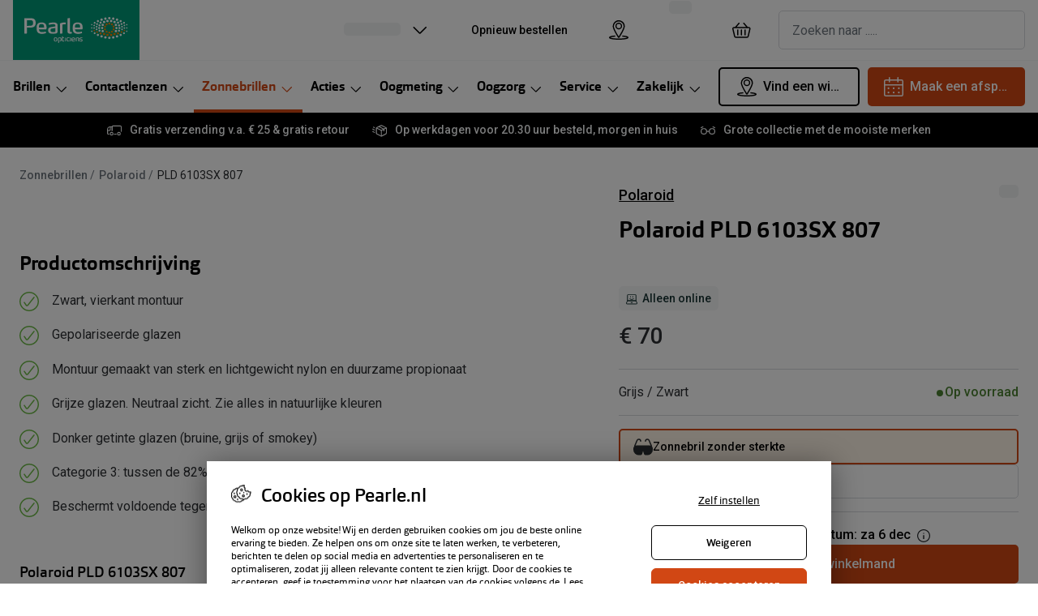

--- FILE ---
content_type: text/css
request_url: https://assets.grandvision.io/nl-pearle/_next/static/pages/templates/product-detail/sunglasses-90e3dd81cc28ae72.css
body_size: -612
content:
.tfpa-loader{position:absolute;width:100%;height:100%}.tfpa-loader img:not(#transitions-logo){width:100%;object-fit:contain}
/*# sourceMappingURL=sunglasses-90e3dd81cc28ae72.css.map*/

--- FILE ---
content_type: application/javascript
request_url: https://assets.grandvision.io/nl-pearle/_next/static/chunks/5548-feec3032d0cfd51c.js
body_size: 35816
content:
"use strict";(self.webpackChunk_N_E=self.webpackChunk_N_E||[]).push([[5548],{12851:function(e,t,r){r.d(t,{c:function(){return o}});var a=r(2784),n=r(12524),i=r.n(n),s=r(97122),l=r(65033);let o=({"data-t":e,className:t,id:r,isDisabled:n,isInvalid:o,isRequired:c,label:u,onChange:p,options:d,selectedValue:m})=>{let f=Object.values(d).includes("---"),g=Object.values(d).some(e=>0===Number(e)),y=Object.entries(d).map(([e,t])=>({label:e,value:t})),E=y.filter(e=>0>Number(e.value)).sort((e,t)=>Number(e.label)-Number(t.label)).reverse(),v=y.filter(e=>Number(e.value)>0).sort((e,t)=>Number(e.label)-Number(t.label)),S=Math.max(E.length,v.length),k=Array.from({length:S},(e,t)=>[{...E[t]},{...v[t]}]);return a.createElement(s.K,{"aria-label":u,className:i()(t,"dual-columned-dropdown"),"data-t":e,isDisabled:n,isInvalid:o,isRequired:c,onChange:p,value:m,cols:2,orientation:"both",itemSizes:y.map((e,t)=>g&&0===t?{width:2,height:1}:{width:1,height:1})},a.createElement(s.K.Select,{placeholder:l.a,className:"dual-columned-dropdown__select",id:r}),a.createElement(s.K.Content,{type:"select",className:"dual-columned-dropdown__content"},f?a.createElement(s.K.GridRow,{className:i()("dual-columned-dropdown__row","dual-columned-dropdown__row--full-width")},a.createElement(s.K.GridCell,{className:"dual-columned-dropdown__cell"},a.createElement(s.K.Option,{value:"---",className:"dual-columned-dropdown__option"},"---"))):null,g?a.createElement(s.K.GridRow,{className:i()("dual-columned-dropdown__row","dual-columned-dropdown__row--full-width")},a.createElement(s.K.GridCell,{className:"dual-columned-dropdown__cell"},a.createElement(s.K.Option,{value:0,className:"dual-columned-dropdown__option"},"0.00"))):null,k.map(e=>a.createElement(s.K.GridRow,{key:`${e?.[0]?.value}-${e?.[1]?.value}`,className:"dual-columned-dropdown__row"},e.map(e=>e?e.value?a.createElement(s.K.GridCell,{key:e.value,className:"dual-columned-dropdown__cell"},a.createElement(s.K.Option,{value:e.value,className:"dual-columned-dropdown__option"},e.label)):null:a.createElement(s.K.GridCell,{key:"empty-cell",className:"dual-columned-dropdown__cell"},a.createElement(s.K.EmptyOption,{className:"dual-columned-dropdown__option"})))))))}},26417:function(e,t,r){r.d(t,{V:function(){return V}});var a=r(2784),n=r(70314),i=r.n(n),s=r(10668);let l=a.createContext(null);l.displayName="VtoContext";let o=()=>{let e=a.useContext(l);if(!e)throw Error(`No ${l.displayName} available. You might need to add the ${l.displayName} provider component.`);return e},c=({config:e,children:t})=>{let{isVtoEnabled:r}=(0,s.useFeatureToggles)(),[n,i]=a.useState(!1),[o,c]=a.useState(null),u=a.useMemo(()=>({config:e,isVtoActive:n,setVtoActive:i,isVtoFeatureEnabled:r,vmApp:o,setVmApp:c}),[e,n,r,o]);return a.createElement(l.Provider,{value:u},t)};var u=r(44856),p=r(36383),d=r(91604);let m=({event:e,interactionType:t,siteFeature:r="vto_flow"})=>{d.WJ.pushEvent({event:e,interaction_type:t,site_feature:r})},f={"vto.view":({sku:e})=>({eventAction:"Available",eventLabel:`Product ${e} - Available`,VTO:{configFlow:{action:"view step",name:"vto available",id:"000"}}}),"vto.tryon.open":({sku:e})=>({eventAction:"Open",eventLabel:`Product ${e}`,VTO:{configFlow:{action:"click",name:"open vto"}}}),"vto.close":({sku:e})=>({eventAction:"Close",eventLabel:`Product ${e}`,VTO:{configFlow:{action:"click",name:"close vto"}}})},g=(e,t)=>{if(!f[e]){console.warn(`cannot send event '${e}', key does not exist`);return}let{eventAction:r,eventLabel:a,VTO:n}=f[e](t);window.dataLayer&&window.dataLayer.push({event:"VTOevent",eventCategory:"Virtual Try-On",eventAction:r,eventLabel:a,VTO:n})},y=(e,t,r,a,n)=>({selector:".virtual-mirror__target",locale:r,vmInit:{key:e,environment:t,glassesEnv:"PROD",source:"VMMV_CXD_GLOBAL",channel:"ecommerce",brand:"cxd"},isPictureModeEnabled:!0,isTryOnEnabled:!0,isVideoModeEnabled:!0,isTakePictureEnabled:!0,isTakeScreenshotEnabled:!1,store:{id:"",storeId:"",type:"rb",region:a},termsAndConditions:n,style:"",fromStore:!0}),E=({variants:e,onToggleWishlist:t,wishlistedSkuItems:r,transitionFeature:n})=>{let{setVtoActive:i,setVmApp:l,config:c}=o(),{apiKey:u,environment:d,script:f,termsAndConditions:g}=c,{locale:E,region:v}=(0,s.useIntl)(),S="privacy_policy_click",k=(0,p.Gq)(f,{removeOnUnmount:!1}),h=a.useRef();return h.current=t,a.useEffect(()=>{let t=e=>h.current?h.current(e.upc):Promise.reject();if("ready"===k&&void 0!==window.vmmv)try{let a=y(u,d,E,v,g),s={...a,...e,onToggleWishlist:t,wishlistedUpcs:r??[],transitionFeature:n,onClose:()=>{i(!1)},onPrivacyAgree:()=>{m({event:S,interactionType:"continue_click"})},onPrivacyReject:()=>{m({event:S,interactionType:"cancel_click"}),i(!1)}},o=new window.vmmv.VMWidgetApp;o.setConfig(s).then(()=>{l(o),o.init()}).catch(e=>{console.error(e),i(!1)})}catch(c){console.error(c),i(!1)}},[k]),a.createElement("div",{className:"virtual-mirror__target"})},v=({variants:e,onToggleWishlist:t,wishlistedSkuItems:r,transitionFeature:n})=>{let{vmApp:i,setVtoActive:s,setVmApp:l}=o();if(a.useEffect(()=>{let t=e?.products?.[0]?.upc;return t&&g("vto.tryon.open",{sku:t}),()=>{t&&g("vto.close",{sku:t})}},[e?.products]),!e)return null;let c=async()=>{i&&(await i.unmount(),l(null)),s(!1)};return a.createElement("div",{className:"virtual-mirror","data-t":"virtual-mirror"},a.createElement(u.Z,{activeTrap:!1,"data-t":"virtual-mirror-modal",isOpen:!0,className:"virtual-mirror__modal",onModalClose:c},a.createElement(E,{variants:e,onToggleWishlist:t,wishlistedSkuItems:r,transitionFeature:n})))};var S=r(10211),k=r(98337),h=r(98500);let b={availableColors:[],defaultAlphaLevel:0,defaultColor:"",defaultType:"",isEvolve:!1},_={isEvolve:!1,defaultType:"SIGNATURE",defaultAlphaLevel:.5,defaultColor:"SIGNATURE-GEN8-BROWN",availableColors:["SIGNATURE-GEN8-AMBER","SIGNATURE-GEN8-AMETHYST","SIGNATURE-GEN8-EMERALD","SIGNATURE-GEN8-GRAY","SIGNATURE-GEN8-SAPPHIRE","SIGNATURE-GEN8-BROWN","SIGNATURE-GEN8-GGREEN","XTRACTIVE-NEWGEN-BLUE-MIRROR","XTRACTIVE-GOLD-MIRROR","XTRACTIVE-NEWGEN-GREEN-MIRROR","XTRACTIVE-NEWGEN-BROWN","XTRACTIVE-NEWGEN-GGREEN","XTRACTIVE-NEWGEN-GRAY","XTRACTIVE-NEWGEN-GREEN","XTRACTIVE-PINK-MIRROR","XTRACTIVE-POL-GRAY","XTRACTIVE-RED-MIRROR","XTRACTIVE-SILVER-MIRROR"]};var P=r(83123);let T={fit:"fill",format:"png"},N=(e,t,r,a,n=!1)=>{let i=t.filter(e=>e.isVtoEnabled).map(e=>{let{purchaseTypePrices:t,sku:r}=e,{originalPrice:a,discountedPrice:n,currency:i}=t[P.g_];return{upc:r,current:{text:`${a}`,value:a},...n&&n!==a&&{previous:{text:`${a}`,value:a},current:{text:n&&`${n}`,value:n&&n}},currency:i}}).reduce((e,t)=>t?.upc===r?[t,...e]:[...e,t],[]),s=n&&e.isOfferedWithPrescriptions,l=t.filter(e=>e.isVtoEnabled).map(t=>{let{brandModelCode:r,brandModelColorCode:n,sku:i,displayName:l,media:o,specifications:c}=t,u=o.images?.length>0?o.images:[S.j],p=c.find(e=>"frameColor"===e.specificationAttribute)?.value,d=Array.isArray(p)?p.join(" / "):p,m=c.find(e=>"lensColor"===e.specificationAttribute)?.value;return{upc:i,code:r??"",name:l,colorCode:n??"",thumbnailUrl:(0,k.o)(u[0].url,{...T,width:224}),brand:{name:e.brandName,logoUrl:a??""},lensColorLabel:(0,h.HD)(m)?m:"",frameColorLabel:(0,h.HD)(d)?d:"",styleName:"",isCustom:!1,size:"58 14",isTransition:s,transitionLens:s?_:b}}).reduce((e,t)=>t.upc===r?[t,...e]:[...e,t],[]);return{prices:i,products:l}};var w=r(49499),C=r(54372);let x=({variant:e="foreground",onClick:t,className:r})=>{let{getLabel:n}=(0,s.useIntl)(),i=w.MO(),{isVtoFeatureEnabled:l,setVtoActive:c}=o(),u=()=>{c(!0),t&&t()};return l?a.createElement(C.Z,{caption:n("vto.callToAction"),"data-t":"vto-try-on-button",variant:e,icon:"try-on",color:"solid"===e?"primary":void 0,size:i?"small":"medium",onClick:u,className:r}):null};var I=r(62687),A=r(95361),R=r(2321);let O=({className:e,onToggleWishlist:t,wishlistedSkuItems:r})=>{let{isVtoTransitionsEnabled:n}=(0,s.useFeatureToggles)(),{activeVariant:{sku:i,isVtoEnabled:l},product:c}=(0,I.sc)(),{isVtoActive:u,isVtoFeatureEnabled:p}=o(),{brandPromotions:d}=(0,A.Z)(),{brandName:m,variants:f}=c,y=l&&p;a.useEffect(()=>{i&&y&&g("vto.view",{sku:i})},[i,y]);let E=R.j(m,d)?.logo,S=y?N(c,f,i,E,n):void 0,k=n&&c.isOfferedWithPrescriptions;return y?a.createElement(a.Fragment,null,a.createElement(x,{className:e}),u&&a.createElement(v,{variants:S,onToggleWishlist:t,wishlistedSkuItems:r,transitionFeature:k?{enabled:!0}:void 0})):null};var L=r(88350);let{publicRuntimeConfig:F}=i()(),$=F?.virtualMirror||{},V=({className:e})=>{let{onToggleWishlist:t,wishlistedSkuItems:r}=(0,L.lR)();return a.createElement(c,{config:$},a.createElement(O,{className:e,onToggleWishlist:t,wishlistedSkuItems:r}))}},68859:function(e,t,r){r.d(t,{W:function(){return lB}});var a={};r.r(a),r.d(a,{configuratorIdProp:function(){return U},getActiveSteps:function(){return ee},getConfigurator:function(){return W},getConfigurators:function(){return B},getCurrentStepIndex:function(){return et},getCurrentStepName:function(){return er},getCurrentStepNumber:function(){return X},getStepSequence:function(){return H},getStepsList:function(){return Q},getStepsVisited:function(){return J},stateProp:function(){return Y},stepNameProp:function(){return j},stepSequenceProp:function(){return q},stepsMapProp:function(){return z}});var n=r(2784),i=r(98945),s=r(62687),l=r(81159),o=r(14772),c=r(91604),u=r(49499),p=r(57682),d=r(10668),m=r(98500);let f=d.actions.payload(),g=d.actions.action("configurator/start",d.actions.payload()),y=e=>t=>d.actions.isType(t,g)&&t.payload.id===e,E=d.actions.action("configurator/next-step",f),v=e=>t=>d.actions.isType(t,E)&&t.payload.id===e,S=d.actions.action("configurator/next-step-success",d.actions.payload()),k=e=>t=>d.actions.isType(t,S)&&t.payload.id===e,h=d.actions.action("configurator/next-step-failed",d.actions.payload()),b=d.actions.action("configurator/previous-step",f),_=e=>t=>d.actions.isType(t,b)&&t.payload.id===e,P=d.actions.action("configurator/previous-step-failed",d.actions.payload()),T=d.actions.action("configurator/previous-step-success",d.actions.payload()),N=e=>t=>d.actions.isType(t,T)&&t.payload.id===e,w=d.actions.action("configurator/footer/toggle",f),C=d.actions.action("configurator/footer/open",f),x=d.actions.action("configurator/footer/close",f),I=d.actions.action("configurator/step-shown",d.actions.payload()),A=e=>t=>d.actions.isType(t,I)&&t.payload.id===e,R=d.actions.action("configurator/reset-step-visited",d.actions.payload()),O=d.actions.action("configurator/finish",d.actions.payload()),L=e=>t=>d.actions.isType(t,O)&&t.payload.id===e,F=d.actions.action("configurator/finish-failed",d.actions.payload()),$=d.actions.action("configurator/finish-success",d.actions.payload()),V=e=>({currentStep:0,stepSequence:[],stepsAttempted:new Set,stepsVisited:[e?.stepSequence?.[0]??""],calls:{finish:(0,d.idleState)()},isFooterOpen:!1,...e}),D=(e,t,r)=>{let a=e[t];return a?{...e,[t]:{...a,...r(a)}}:e},M=d.actions.reducer({},d.actions.on(g,(e,{payload:{id:t,stepSequence:r}})=>({...e,[t]:{...V({stepSequence:r})}})),d.actions.on(E,(e,{payload:{id:t}})=>D(e,t,e=>({...e,stepsAttempted:new Set([...e.stepsAttempted??[],e.currentStep])}))),d.actions.on(S,(e,{payload:{id:t,newStep:r}})=>D(e,t,e=>{let t=new Set([...e.stepsVisited,e.stepSequence[r]].filter(m.$K));return{...e,currentStep:r,stepsVisited:[...t]}})),d.actions.on(T,(e,{payload:{id:t,currentStepNumber:r,newStep:a}})=>D(e,t,e=>({...e,currentStep:a,stepsAttempted:new Set([...e.stepsAttempted].filter(e=>e!==r&&e!==a))}))),d.actions.on(R,(e,{payload:{id:t,step:r}})=>D(e,t,e=>{let t=e.stepsVisited.filter(e=>e!==r);return{...e,stepsVisited:t}})),d.actions.on(w,(e,{payload:{id:t}})=>D(e,t,e=>({...e,isFooterOpen:!e.isFooterOpen}))),d.actions.on(x,(e,{payload:{id:t}})=>D(e,t,e=>({...e,isFooterOpen:!1}))),d.actions.on(C,(e,{payload:{id:t}})=>D(e,t,e=>({...e,isFooterOpen:!0}))),d.actions.on(O,(e,{payload:{id:t}})=>D(e,t,e=>({...e,calls:{...e.calls,finish:(0,d.loadingState)()}}))),d.actions.on(F,(e,{payload:{id:t,reason:r}})=>D(e,t,e=>({...e,calls:{...e.calls,finish:(0,d.failedState)(r)}}))),d.actions.on($,(e,{payload:{id:t}})=>D(e,t,e=>({...e,calls:{...e.calls,finish:(0,d.idleState)()}})))),K=e=>e.hasOwnProperty("stepStatus"),G=(e,t)=>t;var Z=r(81141);let Y=e=>e,U=(e,{id:t})=>t,j=(e,{stepName:t})=>t,z=(e,{stepsMap:t})=>t,q=(e,{stepSequence:t})=>t,B=e=>e.configurators,W=(0,Z.P1)(B,U,(e,t)=>e[t]),H=(0,Z.P1)(W,e=>e?.stepSequence),X=(0,Z.P1)(W,e=>e?.currentStep),J=(0,Z.P1)(W,e=>e?.stepsVisited),Q=(0,Z.P1)(z,q,X,e=>e,(e,t,r,a)=>(t||[]).reduce((t,n,i)=>{let s="active";if(!e)return[];let l=e[n];return!l||K(l)&&"hidden"===(s=l.stepStatus(a))?t:[...t,{name:n,isCurrent:r===i,skip:"skip"===s,isSubStep:"sub-step"===s}]},[])),ee=(0,Z.P1)(Q,e=>(e||[]).filter(e=>!e.skip)),et=(0,Z.P1)(Q,e=>{let t=e.findIndex(e=>e.isCurrent);return t<0?void 0:t}),er=(0,Z.P1)(Q,e=>e.find(e=>e.isCurrent)?.name),{configuratorIdProp:ea,stateProp:en,stepNameProp:ei}=a,es=(0,Z.P1)(ea,en,(e,t)=>W(t,{id:e})),el=(0,Z.P1)(es,e=>!!e&&e.stepsAttempted.has(e.currentStep)),eo=(0,Z.P1)(H,X,ea,en,(e,t)=>{if((0,m.$K)(e)&&(0,m.$K)(t))return{name:e[t]??""}}),ec=(0,Z.P1)(J,ea,ei,(e,t,r)=>(e||[]).includes(r)),eu=(0,Z.P1)(es,e=>e?.isFooterOpen??!1),ep=(0,Z.P1)(Q,e=>{if(!e)return!1;let t=e[e.length-1]?.isCurrent;if(!(0,m.$K)(t))return!1;if(t)return!0;let r=e.findIndex(e=>e.isCurrent),a=e.slice(r+1);return a.every(e=>e.skip)}),ed=(0,Z.P1)(es,e=>e?.calls.finish),em=n.createContext(null),ef=()=>{let e=n.useContext(em);if(null===e)throw Error("Consumer of useConfiguratorContext needs to be wrapped in a ConfiguratorContext provider.");return e},eg=({children:e,...t})=>n.createElement(em.Provider,{value:t},e),ey=n.createContext(null),eE=()=>{let e=n.useContext(ey);if(null===e)throw Error("Consumer of useSteppingContext needs to be wrapped in a PrivateSteppingContext provider.");return e},ev=({children:e,configuratorId:t,stepsMap:r,stepSequence:a,lastStepCTALabelKey:i,footerTopBarContent:s,footerExpanderContent:l,hideExpanderOnLastStep:o})=>{let c=n.useMemo(()=>({id:t,stepsMap:r,stepSequence:a}),[t,r,a]),u=n.useMemo(()=>({selectorProps:c,configuratorId:t,stepsMap:r,lastStepCTALabelKey:i,footerExpanderContent:l,footerTopBarContent:s,hideExpanderOnLastStep:o}),[c,t,r,i,l,s,o]);return n.createElement(ey.Provider,{value:u},e)};function eS(e,t){console.warn(`Could not determine the current step of configurator with ID "${e}". Received ${t}`)}function ek(e,t,r){console.warn(`Could not determine property "${t}" of the current step in configurator with ID "${e}". Received ${r}`)}function*eh(e){let t=yield(0,o.fw)(e);if(!(0,m.$K)(t))return console.warn(`Could not find the saga context of configurator with ID "${e}". Received ${t}`),yield(0,o.al)();let r=t.stepsMap,a=t.stepSequence;return(0,m.$K)(r)?(0,m.$K)(a)?t:(ek(e,"stepSequence",a),yield(0,o.al)()):(ek(e,"stepsMap",r),yield(0,o.al)())}function*eb({payload:{id:e}}){let t=yield(0,o.RE)(eh,e),{stepsMap:r,stepSequence:a}=t,n=yield(0,o.Ys)(ee,{id:e,stepsMap:r,stepSequence:a}),i=yield(0,o.Ys)(eo,{id:e});if(!(0,m.$K)(i)){eS(e,i);return}let s=yield(0,o.Ys)(X,{id:e});if(!(0,m.$K)(s)){ek(e,"currentStepNumber",s);return}let l=r?.[i.name];if(!(0,m.$K)(l)){console.error(`Could not find step data for step with name "${i.name}" in configurator with ID "${e}".`);return}if(l.onNext){let c=yield(0,o.RE)(l.onNext);if(c){yield(0,o.gz)(h({id:e,currentStepNumber:s,reason:c}));return}}let u=n.reduce((e,t,r)=>t.isCurrent?n[r+1]?.name:e,void 0);if(!u){yield(0,o.gz)(O({id:e}));return}if(!(0,m.$K)(a))return;let p=a.indexOf(u);yield(0,o.gz)(S({id:e,currentStepNumber:s,newStep:p}))}function*e_({payload:{id:e,stepSequence:t}}){let r=yield(0,o.RE)(eh,e),{stepsMap:a}=r,n=yield(0,o.Ys)(Q,{id:e,stepsMap:a,stepSequence:t}),i=n[0]?.name;if(!i){ek(e,"name",i);return}let s=a[i];if(!(0,m.$K)(s)){ek(e,"name",s);return}let l=K(s)?yield(0,o.Ys)(s.stepStatus):yield(0,o.Ys)(()=>"active");if("active"!==l){yield(0,o.gz)(E({id:e}));return}s&&s.onEnter&&(yield(0,o.RE)(s.onEnter)),yield(0,o.gz)(I({id:e,step:i}))}function*eP({payload:{id:e,newStep:t}}){let r=yield(0,o.RE)(eh,e),{stepsMap:a,stepSequence:n}=r;if(!(0,m.$K)(n)){ek(e,"stepSequence",n);return}let i=t<n.length?n[t]:void 0;if(!i){eS(e,i);return}let s=a?.[i];if(!(0,m.$K)(s)){eS(e,s);return}s.onEnter&&(yield(0,o.RE)(s.onEnter)),yield(0,o.gz)(I({id:e,step:i}))}function*eT({payload:{id:e}}){let t=yield(0,o.RE)(eh,e),{stepsMap:r,stepSequence:a}=t,n=yield(0,o.Ys)(ee,{id:e,stepsMap:r,stepSequence:a}),i=yield(0,o.Ys)(X,{id:e});if(!(0,m.$K)(i)){ek(e,"currentStepNumber",i);return}let s=n.reduce((e,t,r)=>t.isCurrent?n[r-1]?.name:e,void 0);if(!s){yield(0,o.gz)(P({id:e,currentStepNumber:i,reason:Error("Can't go back beyond the first step")}));return}if(!(0,m.$K)(a)){ek(e,"stepSequence",a);return}let l=a.indexOf(s);yield(0,o.gz)(T({id:e,currentStepNumber:i,newStep:l}))}function*eN({payload:{id:e}}){yield(0,o.gz)(x({id:e}))}function*ew({payload:{id:e}}){let t=yield(0,o.RE)(eh,e),r=t?.onFinish;r||(yield(0,o.gz)($({id:e})));try{yield(0,o.RE)(r)}catch(a){yield(0,o.gz)(F({id:e,reason:a}))}}var eC=r(12524),ex=r.n(eC),eI=r(44856);let eA=()=>{let{configuratorId:e,stepsMap:t,selectorProps:r}=eE(),a=(0,d.useSelector)(e=>Q(e,r)),n=(0,d.useSelector)(e=>et(e,r)),i=(0,d.useSelector)(e=>er(e,r));if(!(0,m.$K)(i))throw Error(`currentStepName must be defined. However, "${i}" was received.`);let s=t[i];if(!(0,m.$K)(s))throw Error(`currentStep must be defined. However, "${s}" was received.`);return{configuratorId:e,steps:a,currentStepIndex:n,currentStep:s,currentStepName:i}},eR=({"data-t":e,children:t,className:r,isOpen:a,preventVerticalScroll:i})=>{let{getLabel:s,hasLabel:l}=(0,d.useIntl)(),{goToPreviousStep:o,onModalClose:c,onTriggerDataLayer:u}=ef(),{configuratorId:p,steps:m,currentStepIndex:f}=eA(),g=0===f,y=m.slice(0,f),E=y.every(e=>e.skip),v=n.useCallback(()=>{u({steps:m,currentStepIndex:f,eventType:"rx_back_click",eventCategory:"rxSun"===p?"rx_sunglasses":"rx_glasses"}),g||E?c&&c():o()},[m,f,p,g,E,c,o]),S=()=>{u({steps:m,currentStepIndex:f,eventType:"rx_exit_click",eventCategory:"rxSun"===p?"rx_sunglasses":"rx_glasses"}),c&&c()},k=s("common.actions.previous"),h=`products.${p}.configurator.modalName`,b=l(h)?s(h):void 0;return n.createElement(eI.Z,{"data-t":e,"aria-label":b,preventVerticalScroll:i,className:ex()("configurator-modal",r),secondaryIconOptions:{"aria-label":k,name:"chevron-left",onClick:v},onModalClose:S,isOpen:a,isFullScreen:!0,showIcon:!0},t)},eO=({children:e,className:t,...r})=>n.createElement("div",{className:ex()("configurator-step",t),"data-t":r["data-t"]},e),eL=e=>{let{currentStep:t}=eA(),{view:r}=t;return n.createElement(eO,{...e},n.createElement(r,null))};var eF=r(77421);let e$={expanded:{height:"auto",overflow:"auto",transition:{ease:"easeOut",duration:.2}},collapsed:{height:"0px",overflow:"hidden",transition:{ease:"easeIn",duration:.2}}},eV=({isExpanded:e,children:t})=>n.createElement(eF.E.div,{initial:e$.collapsed,animate:e?e$.expanded:e$.collapsed,"aria-hidden":!e,className:"configurator-footer-expander"},t),eD=({children:e})=>{let{isFooterOpen:t}=ef();return n.createElement(eV,{isExpanded:t},e)};var eM=r(81829);let eK=({formId:e,label:t,isLoading:r,isSmallScreen:a,onClick:i})=>n.createElement(eM.DF,{type:"submit","data-t":"cta-button",form:e,isLoading:r,className:"configurator-footer-cta",onPress:i},t),eG="products.glasses.configurator.footer.CTA",eZ=(e,t)=>e.key===t.key&&e.overrideLastCta===t.overrideLastCta&&e.value===t.value,eY=()=>{let{getLabel:e}=(0,d.useIntl)(),t=u.Lg(u.L3.TABLET_LANDSCAPE),{configuratorId:r,onTriggerDataLayer:a}=ef(),{lastStepCTALabelKey:i,selectorProps:s}=eE(),{steps:l,currentStepIndex:o,currentStep:c}=eA(),{labelKeys:p}=c,m={key:p.alternativeCta||eG,value:void 0,overrideLastCta:!1},f=(0,d.useSelector)(e=>ep(e,s)),g=(0,d.useSelector)(e=>c.ctaLabel?c.ctaLabel(e,{defaultCtaLabel:eG,alternativeCtaLabel:p.alternativeCta}):m,eZ),y=(0,d.useSelector)(e=>ed(e,{id:r})),E=n.useMemo(()=>f&&!g.overrideLastCta?e(i):g.value?g.value:g.key?e(g.key):e(m.key),[f,e,g]),v=()=>{a({steps:l,currentStepIndex:o,eventType:"rx_next_step_click",eventCategory:"rxSun"===r?"rx_sunglasses":"rx_glasses"})};return n.createElement(eK,{label:E,isLoading:(0,d.statusLoading)(y||(0,d.idleState)()),isSmallScreen:t,formId:r,onClick:v})},eU=({label:e,onClick:t})=>n.createElement(eM.Ig,{"data-t":"nav-button",className:"configurator-footer-nav",onPress:t},e);function ej(){let{getLabel:e}=(0,d.useIntl)(),{configuratorId:t,goToPreviousStep:r,onModalClose:a,onTriggerDataLayer:i}=ef(),s=u.Lg(u.L3.TABLET_LANDSCAPE),{steps:l,currentStepIndex:o}=eA(),c=l.slice(0,o),p=c.every(e=>e.skip),m=0===o||p,f=n.useCallback(()=>{i({steps:l,currentStepIndex:o,eventType:m?"rx_close_click":"rx_previous_step_click",eventCategory:"rxSun"===t?"rx_sunglasses":"rx_glasses"}),m?a&&a():r()},[t,o,r,a,m,l]);return s?null:n.createElement(eU,{onClick:f,label:e(m?"common.actions.close":"common.actions.previous")})}let ez=({label:e,isExpanded:t,onToggleClick:r})=>n.createElement(eM.hU,{variant:"outline",onPress:r,"aria-expanded":t,"aria-label":e,"data-t":"expander-toggle",className:"configurator-footer-expander-toggle",icon:"ChevronUp"}),eq=e=>{let t=(0,d.useDispatch)(),{getLabel:r}=(0,d.useIntl)(),{isFooterOpen:a,configuratorId:i,isOnLastStep:s}=ef(),{footerExpanderContent:l,hideExpanderOnLastStep:o}=eE(),c=n.useCallback(()=>{t(w({id:i}))},[t,i]);return!l||o&&s?null:n.createElement(ez,{...e,label:r("products.glasses.configurator.footer.toggle"),isExpanded:a,onToggleClick:c})},eB=({children:e})=>n.createElement("div",{className:"configurator-footer-topbar"},n.createElement("div",{className:"configurator-footer-topbar__content"},e),n.createElement("div",{className:"configurator-footer-topbar__controls"},n.createElement(eq,null),n.createElement(ej,null),n.createElement(eY,null))),eW=()=>{let{isFooterOpen:e}=ef(),{footerTopBarContent:t,footerExpanderContent:r}=eE();return n.createElement("footer",{"data-t":"configurator-footer",className:ex()("configurator-footer",{"configurator-footer--summary-expanded":e})},n.createElement(eB,null,t),n.createElement(eD,null,r))},eH=({className:e,currentStepIndex:t,currentSubStepIndex:r,subStepsPerStep:a,totalSteps:i})=>{let{configuratorId:s}=eA(),{getLabel:l}=(0,d.useIntl)(),o=l(`products.${s}.configurator.modalName`),c=e=>{let n=(a[t]??0)>0;if(!(void 0!==r)||!n)return 0;let i=a[t]??0;return(r+1)*(e/(i+1))};return n.createElement(eM.Ex,{"aria-label":o,className:e,max:100,showLabel:!1,value:(()=>{if(i<=1)return 100;let e=100/(i-1),r=c(e),a=t*e+r;return 0===t&&(a+=5),t===i-1&&(a-=5),Math.min(Math.max(a,0),100)})()})},eX=({className:e,currentStepIndex:t,currentSubStepIndex:r,stepNameLabels:a,subStepsPerStep:i,...s})=>{let{isFooterOpen:l}=ef();return n.createElement("div",{className:ex()("configurator-header",e,{"configurator-header--summary-expanded":l}),"data-t":s["data-t"]},n.createElement(eM.H2,{variant:"heading-smallest",className:"configurator-header__heading"},a[t]),n.createElement(eH,{className:"configurator-header__progress",currentStepIndex:t,currentSubStepIndex:r,totalSteps:a.length,subStepsPerStep:i}))},eJ=(0,Z.P1)(Q,e=>e.reduce((e,t,r)=>t.isSubStep?[...e,r]:e,[])),eQ=(0,Z.P1)(eJ,e=>t=>t-e.filter(e=>e<t).length),e0=(0,Z.P1)(et,eJ,eQ,(e,t,r)=>{if(!(0,m.$K)(e))return e;if(t.includes(e)){let a=e-1;for(;t.includes(a)&&a>=0;)a-=1;return r(a)}return r(e)}),e1=(0,Z.P1)(z,Q,eJ,(e,t,r)=>t.filter((e,t)=>!r.includes(t)).reduce((t,{name:r})=>{let a=e[r];return a?.labelKeys.stepIndicatorTitle?[...t,a.labelKeys.stepIndicatorTitle]:t},[])),e2=(0,Z.P1)(et,eJ,(e,t)=>{if((0,m.$K)(e)&&t.includes(e)){let r=e-1;for(;t.includes(r)&&r>=0;)r-=1;let a=0;for(let n=r+1;n<=e;n++)t.includes(n)&&a++;return a-1}}),e3=(0,Z.P1)(Q,eJ,(e,t)=>{let r=[];for(let a=0;a<e.length;a++){if(t.includes(a))continue;let n=0,i=a+1;for(;i<e.length&&t.includes(i);)n++,i++;r.push(n)}return r}),e5=(0,Z.P1)(e0,e1,e3,Q,e2,(e,t,r,a,n)=>({currentStepIndex:e,stepLabels:t,subStepsPerStep:r,stepsList:a,currentSubStepIndex:n})),e4=()=>{let{getLabel:e}=(0,d.useIntl)(),{selectorProps:t}=eE(),{stepLabels:r,currentStepIndex:a,subStepsPerStep:i,currentSubStepIndex:s}=(0,d.useSelector)(e=>e5(e,t));if(!(0,m.$K)(a))throw Error(`Need current step index to render configurator header. Received: "${a}".`);return n.createElement(eX,{currentStepIndex:a,currentSubStepIndex:s,stepNameLabels:r.map(t=>e(t)),subStepsPerStep:i})},e8=({className:e,currentStepName:t,children:r,...a})=>{let i=n.createRef(),s=u.MO();return n.useLayoutEffect(()=>{s&&i?.current?.scrollTo({top:0,behavior:"smooth"})},[t]),n.createElement("div",{ref:i,"data-t":a["data-t"],className:e},r)},e7=e=>{let{currentStepName:t}=eA();return n.createElement(e8,{currentStepName:t,...e})},e6=({"data-t":e,className:t,isOpen:r,preventVerticalScroll:a})=>n.createElement(eR,{isOpen:r,preventVerticalScroll:a},n.createElement("div",{"data-t":e,className:ex()("configurator",t)},n.createElement(e4,null),n.createElement(e7,{className:"configurator__main"},n.createElement(eL,null)),n.createElement(eW,null))),e9=e=>{let t=(0,d.useDispatch)(),r=n.useCallback(r=>{r?.preventDefault(),t(E({id:e}))},[t,e]),a=n.useCallback(r=>{r?.preventDefault(),t(b({id:e}))},[t,e]);return{goToPreviousStep:a,goToNextStep:r}},te=({id:e,stepsMap:t,stepSequence:r,onFinish:a,lastStepCTALabelKey:i,footerExpanderContent:s,footerTopBarContent:l,hideExpanderOnLastStep:c,onModalClose:u,onTriggerDataLayer:p,...f})=>{let E=(0,d.useDispatch)(),S=(0,d.useSelector)(a=>Q(a,{id:e,stepsMap:t,stepSequence:r})),h=S.find(e=>e.isCurrent)?.name,b=(0,d.useSelector)(t=>eu(t,{id:e})),P=(0,d.useSelector)(t=>el(t,{id:e})),{rootSaga:T}=n.useMemo(()=>({rootSaga:function*(){yield(0,o.$6)([(0,o.Fm)(y(e),e_),(0,o.Fm)(v(e),eb),(0,o.Fm)(_(e),eT),(0,o.Fm)([v(e),_(e)],eN),(0,o.Fm)([k(e),N(e)],eP),(0,o.Fm)(L(e),ew)])}}),[e]),w=(0,d.useSaga)(T,{onStart(n){n.setContext({[e]:{stepsMap:t,stepSequence:r,onFinish:a}}),E(g({id:e,stepSequence:r,stepsMap:t}))}},[E]);n.useEffect(()=>{w?.setContext({[e]:{stepsMap:t,stepSequence:r,onFinish:a}})},[w,t,r,a,e]);let{goToNextStep:C,goToPreviousStep:x}=e9(e),I=(0,d.useSelector)(a=>ep(a,{id:e,stepsMap:t,stepSequence:r}));return(0,m.$K)(h)?n.createElement(ev,{configuratorId:e,stepsMap:t,stepSequence:r,lastStepCTALabelKey:i,footerTopBarContent:l,footerExpanderContent:s,hideExpanderOnLastStep:c},n.createElement(eg,{configuratorId:e,hasAttemptedNextStep:P,isFooterOpen:b,goToNextStep:C,goToPreviousStep:x,onFinish:a,onModalClose:u,onTriggerDataLayer:p,isOnLastStep:I},n.createElement(e6,{...f}))):null};var tt=r(96335);let tr=({configuratorId:e,onSubmit:t,children:r,className:a,...i})=>n.createElement("form",{noValidate:!0,onSubmit:t,id:e,"aria-label":i["aria-label"],"data-t":i["data-t"],className:ex()("step-form",a)},r),ta=({children:e,initialFormState:t,onChange:r,configuratorId:a,onSubmit:i,className:s,...l})=>{let o=n.useCallback(()=>i(),[i]);return n.createElement(tt.ZP,{name:a,"aria-label":l["aria-label"],"data-t":l["data-t"],className:ex()("step-form",s),initialFormState:t,onChange:r,onSubmit:o},e)},tn=e=>{let{getLabel:t}=(0,d.useIntl)(),{configuratorId:r}=ef(),{currentStep:a}=eA(),{labelKeys:i}=a,s=n.useMemo(()=>({ariaLabel:t(i.title)}),[t,i.title]);return n.createElement(tr,{...e,configuratorId:r,"aria-label":s.ariaLabel})},ti=e=>{let{getLabel:t}=(0,d.useIntl)(),{configuratorId:r}=ef(),{currentStep:a}=eA(),{labelKeys:i}=a,s=n.useMemo(()=>({ariaLabel:t(i.title)}),[t,i.title]);return n.createElement(ta,{...e,configuratorId:r,"aria-label":s.ariaLabel})},ts=({title:e,description:t,descriptionSuffix:r,textAlignment:a="center"})=>n.createElement("div",{className:"configurator-step-headings"},n.createElement(eM.H3,{variant:"heading-medium",align:a,className:"configurator-step-headings__title"},e),(t||r)&&n.createElement(eM.xv,{className:"configurator-step-headings__description",variant:"body",align:a},t,t&&r&&" ",r)),tl=({textAlignment:e,descriptionSuffix:t})=>{let{getLabel:r,getFormattedLabel:a,hasLabel:i}=(0,d.useIntl)(),{currentStep:s}=eA(),{title:l,description:o}=s.labelKeys,c=n.useMemo(()=>({title:r(l),description:o&&i(o)?a(o,{parseLink:!0,openLinksInNewTab:!0,hideLabelKey:!0}):void 0}),[r,l,o,a,i]);return n.createElement(ts,{...c,textAlignment:e,descriptionSuffix:t})};d.ReducersRegistry.register("configurators",M);var to=r(17465),tc=r(5269),tu=r(40877);let tp=tu.Dy.interface({scope:tu.Dy.string,maxFileSizeBytes:tu.Dy.number,maxFileNameLength:tu.Dy.number,allowedFileTypes:(0,tu.jt)(tu.Dy.array(tu.Dy.string)),isRecaptchaTokenRequired:tu.Dy.boolean}),td=tu.Dy.interface({scope:tu.Dy.string,token:tu.Dy.string}),tm=tu.Dy.interface({scope:tu.Dy.string,storageId:tu.Dy.string,storageToken:tu.Dy.string}),tf=async(e,{scope:t},r)=>(0,to.Wp)(tp,await fetch(`${e}/upload/config/${t}`,{method:"GET",headers:{...tc.Su},...r})),tg=n.createContext({}),ty=()=>n.useContext(tg),tE=({scopes:e,shouldFetchConfigs:t=!0,timeout:r=2e4,children:a})=>{let i=n.useRef({}),s=n.useRef(!0),{apiUrl:l}=(0,d.useApiConfig)(),[o,c]=n.useReducer((e,t)=>"error"===t.name?{...e,error:t.value}:{...e,configs:{...e.configs,[t.name]:t.value}},{scopes:e,error:null,configs:e.reduce((e,t)=>({...e,[t]:(0,d.uninitState)()}),{})});function u(e,t){s.current&&c({name:e,value:t})}return n.useEffect(()=>{if(!t)return;s.current=!0;let a=new AbortController,n=a.signal;for(let c of e){let p=o[c];p&&(0,d.statusSuccess)(p)||(u(c,(0,d.loadingState)()),i.current[c]=window.setTimeout(()=>{a.abort()},r),tf(l,{scope:c},{signal:n}).then(e=>{clearTimeout(i.current[c]),u(c,(0,d.successState)(e))}).catch(e=>{clearTimeout(i.current[c]),u(c,(0,d.failedState)(e))}))}return()=>{a.abort(),s.current=!1}},[e,t]),n.createElement(tg.Provider,{value:{...o,setError:function(e){c({name:"error",value:e})}}},a)};var tv=r(45402);let tS=async(e,t)=>{let r=t.expand||["attributes","tax-category","discounts","categories","product-type","review-enabled"];return(0,to.Bf)(await fetch(`${e}/slug/${t.slug}?expand=${r.join("|")}`,{method:"GET",headers:{...tc.Su,...tc.uz}}))};var tk=r(98035),th=r(12375);let tb=({existingFrame:e,frameSlug:t})=>{let{productsUrl:r}=(0,d.useApiConfig)(),{locale:a}=(0,d.useIntl)(),[i,s]=n.useState(e),l=n.useCallback(async()=>{try{let e="string"==typeof t?t:(0,th.d)(t,a),n=await tS(r,{slug:e});s(n)}catch{tk.Z.failed("products.glasses.configurator.error")}},[t,a,r]);return n.useEffect(()=>{i||l()},[i,l]),i},t_=d.actions.action("products/prescription-glasses/add-to-cart"),tP=d.actions.action("products/prescription-glasses/add-to-cart-success"),tT=d.actions.action("products/prescription-glasses/add-to-cart-failed",e=>({error:e})),tN=d.actions.action("products/prescription-glasses/fetch-lens-types",d.actions.payload()),tw=d.actions.action("products/prescription-glasses/fetch-lens-types-success",d.actions.payload()),tC=d.actions.action("products/prescription-glasses/fetch-lens-types-failed",d.actions.payload()),tx=d.actions.action("products/prescription-glasses/fetch-packages",d.actions.payload()),tI=d.actions.action("products/prescription-glasses/fetch-packages-success",d.actions.payload()),tA=d.actions.action("products/prescription-glasses/fetch-packages-failed",d.actions.payload()),tR=d.actions.action("products/prescription-glasses/fetch-add-ons",d.actions.payload()),tO=d.actions.action("products/prescription-glasses/fetch-add-ons-success",d.actions.payload()),tL=d.actions.action("products/prescription-glasses/fetch-add-ons-failed",d.actions.payload()),tF=d.actions.action("products/prescription-glasses/select-lens-type",d.actions.payload()),t$=d.actions.action("products/prescription-glasses/select-lens-type-failed",d.actions.payload()),tV=d.actions.action("products/prescription-glasses/select-lens-type-success",d.actions.payload()),tD=d.actions.action("products/prescription-glasses/select-package",d.actions.payload()),tM=d.actions.action("products/prescription-glasses/select-package-failed",d.actions.payload()),tK=d.actions.action("products/prescription-glasses/select-package-success",d.actions.payload()),tG=d.actions.action("products/prescription-glasses/reset-selected-package",d.actions.payload()),tZ=d.actions.action("products/prescription-glasses/select-add-on",d.actions.payload()),tY=d.actions.action("products/prescription-glasses/select-add-on-failed",d.actions.payload()),tU=d.actions.action("products/prescription-glasses/select-add-on-success",d.actions.payload()),tj=d.actions.action("products/prescription-glasses/reset-selected-add-on",d.actions.payload()),tz=d.actions.action("products/prescription-glasses/update-upload-reference",d.actions.payload()),tq=d.actions.action("products/prescription-glasses/remove-upload-reference",d.actions.payload()),tB=d.actions.action("products/prescription-glasses/update-prescription-value",d.actions.payload()),tW=d.actions.action("products/prescription-glasses/update-prescription-recognition-values",d.actions.payload()),tH=d.actions.action("products/prescription-glasses/update-prescription-info",d.actions.payload()),tX=d.actions.action("products/prescription-glasses/update-prescription-type",d.actions.payload()),tJ=d.actions.action("products/prescription-glasses/update-verification-allowed",d.actions.payload()),tQ=e=>{if("string"==typeof e)return e;if(!e)return null;let t="errors"in e?e.errors[0]?.code:e.message,r=(t??"").toLowerCase();return r.includes("recaptcha")?"upload not possible - recaptcha":({"file-invalid-type":"file not supported","file-too-large":"file too large","too-many-files":"too many files"})[r]||null},t0=d.actions.action("products/prescription-glasses/file-upload-result",e=>({result:tQ(e)})),t1=d.actions.action("products/prescription-glasses/start",d.actions.payload()),t2=n.createContext({}),t3=()=>n.useContext(t2),t5=({children:e,opticianForm:t,configuratorDocument:r,frame:a,frameSlug:i,frameSku:s,rxEntryTypes:l,id:o})=>{let c;let u=(0,tv.n)({route:"appointments.book"}),p=u?.href,m=tb({existingFrame:a,frameSlug:i}),{isPrescriptionGlassesConfiguratorValidationStepEnabled:f}=(0,d.useFeatureToggles)();l?.[0]&&(c=l[0].key),l&&0!==l.length||console.error(`ERROR: No prescription entry types configured in the CMS for RxConfigurator with id: "${o}". These MUST be configured for the Prescription Entry Selection step to work correctly.`);let g=n.useMemo(()=>({opticianForm:t,configuratorDocument:r,isExtraValidationStepEnabled:f,id:o}),[t,r,f,o]),y=(0,d.useDispatch)();return n.useEffect(()=>{m&&y(t1({frame:m,frameSku:s,isExtraValidationStepEnabled:f,preselectedPrescriptionEntry:c,rxEntryTypes:l,bookAppointmentRoute:p}))},[y,m]),n.createElement(t2.Provider,{value:g},e)};var t4=r(49672),t8=r(51518),t7=r(38257);let t6="pg-prescription",t9="pg-pupillary-distance",re="prescription-step-upload-error",rt="prescription-step-upload-description",rr="NewPrescription",ra="NewPrescriptionAndUpload",rn="PrescriptionFile";function ri(e){return e===ra}let rs=e=>"pupillaryDistance"===e.name,rl=e=>"axis"===e.name,ro=e=>"cylinder"===e.name,rc=(e,{id:t})=>t,ru=(e,{frameSku:t})=>t,rp=(e,{lensTypeSku:t})=>t,rd=(e,{packageSku:t})=>t,rm=(e,{addOnSku:t})=>t,rf=e=>e.prescriptionGlasses;(0,Z.P1)(rf,e=>e.prescription);let rg=(0,Z.P1)(rf,e=>e.bundles),ry=(0,Z.P1)(rg,e=>e.frames),rE=(0,Z.P1)(ry,ru,(e,t)=>e[t]),rv=(0,Z.P1)(rg,e=>e.lensTypes),rS=(0,Z.P1)(rv,rp,(e,t)=>e[t]),rk=(0,Z.P1)(rg,e=>e.packages),rh=(0,Z.P1)(rk,rd,(e,t)=>e[t]),rb=(0,Z.P1)(rg,e=>e.addOns),r_=e=>Object.entries(e).map(([e,t])=>({name:e,values:t?t.values:new Set})),rP=(0,Z.P1)(rE,rS,(e,t)=>e&&t?(0,d.statusSuccess)(t)?(0,d.successState)([...r_(t.result.opticalParameters),...r_(e.opticalParameters)]):t:(0,d.uninitState)()),rT=(0,Z.P1)(rf,e=>e.configurator);var rN=r(5684),rw=r(34214);function rC(e,t){return t&&e.masterVariant.sku!==t&&e.variants.find(e=>e.sku===t)||e.masterVariant}function rx(e){if(!Array.isArray(e.prices)||!e.prices.length||!e.prices[0])return;let t=e.prices[0];if(!t.discounted)return{originalPrice:t.value.centAmount,currency:t.value.currencyCode};let r=t.discounted;return{currency:t.value.currencyCode,originalPrice:t.value.centAmount,discountedPrice:r.value.centAmount}}let rI=e=>(0,m.$K)(e.centAmount)&&e.centAmount>0,rA=e=>(t,r)=>{if(!r.sku||!r.isMatchingVariant||!r.attributes)return t;let a=(0,rN.g3)(r,"variationAttribute");if(!a||!(0,m.HD)(a))return t;let n=(0,rN.Gy)(r,a,e);if(!n)return t;let i=!0===(0,rN.g3)(r,"default");return[...t,{sku:r.sku,title:n,isDefault:i,...r.images&&{image:r.images[0],image_v2:r.images[1]}}]},rR=(e,t)=>{let r=!e.variants.length;return r?{}:{variants:[e.masterVariant,...e.variants].reduce(rA(t),[])}},rO=(e,t,r)=>{let a;let n=rC(e,t),i=e.masterVariant.sku===n.sku,s=!e.variants.length,l=!1;i&&s?l=!0===(0,rN.g3)(n,"default"):i||(l=!0===(0,rN.g3)(n,"default"));let[o,c]=e.masterVariant.images??[],[u]=n.images??[],p=s?o:c;a=i?s?o:c:u;let d=n.prices?.[0]?.discounted?.discount?.obj?.description,m=d?(0,th.d)(d,r):void 0,f=e.masterVariant.tags?.map(({key:e,value:t})=>({key:e,value:"string"==typeof t?t:t[r]})).filter(({value:e})=>!!e),g=(0,rN.g3)(n,"colorCode"),y=(0,rN.g3)(n,"transitionType");return{sku:t,title:(0,th.d)(e.name,r),description:e.description?(0,th.d)(e.description,r):void 0,price:rx(n),minimumSupplement:function(e){if(!Array.isArray(e.prices)||!e.prices.length||!e.prices[0])return;let t=e.prices[0];if(!t.custom?.fields?.minimumSupplement)return;let{minimumSupplement:r,minimumSupplementDiscounted:a}=t.custom.fields;return rI(r)?a?{originalPrice:r.centAmount,currency:r.currencyCode,discountedPrice:rI(a)?a.centAmount:void 0}:{originalPrice:r.centAmount,currency:r.currencyCode}:void 0}(n),isDefault:l,colorCode:g,transitionType:y,...f&&{tags:f},...m&&{discountText:m},...a&&{image:a},...p&&{image_v2:p}}},rL=(e,t,r)=>{let a=rC(e,t);return(0,rN.al)(a,"prescriptionGlassPackageUsps",r)},rF=(e,t)=>{let r=rC(e,t),a="object"!=typeof(0,rN.g3)(r,"brand")?String((0,rN.g3)(r,"brand")):"",n=(0,rN.g3)(r,"brandModelCode"),i=[a,"string"==typeof n?n:""].filter(Boolean).join(" ");return{price:rx(r),sku:t,title:i}},r$=(e,t,r)=>({...rO(e,t,r),...rR(e,r)}),rV=(e,t,r)=>{let a=rC(e,t);return{...rO(e,t,r),usps:rL(e,t,r),areAddOnsOptional:a.attributes?.find(e=>"areAddonsOptional"===e.name)?.value??!0}},rD=(e,t,r)=>({...rO(e,t,r),...rR(e,r),productKey:e.key}),rM=e=>(t,r)=>(e(t)||0)-(e(r)||0),rK=(e,t,r)=>{let a=rC(e,t),n=(0,rw.Z)(a.media?.images);return{url:`${n.url}?w=${Math.floor(r)}&fm=jpeg&auto=format`,dimensions:n.dimensions}},rG=(0,Z.P1)(rf,e=>e.products),rZ=(0,Z.P1)(rG,e=>e.frames),rY=(0,Z.P1)(rG,e=>e.lensTypes);(0,Z.P1)(rY,e=>new Set(Object.keys(e)));let rU=(0,Z.P1)(rG,e=>e.packages);(0,Z.P1)(rU,e=>new Set(Object.keys(e)));let rj=(0,Z.P1)(rZ,ru,(e,t)=>e[t]),rz=(0,Z.P1)(rY,rp,(e,t)=>e[t]),rq=(0,Z.P1)(rU,rd,(e,t)=>e[t]),rB=(0,Z.P1)(rG,e=>e.addOns);(0,Z.P1)(rB,e=>new Set(Object.keys(e)));let rW=(0,Z.P1)(rB,rm,(e,t)=>e[t]),rH=(0,Z.P1)(rG,e=>e.variants),rX=(0,Z.P1)(rH,rY,rp,(e,t,r)=>{let a=e[r];if(a)return t[a]}),rJ=(0,Z.P1)(rH,rB,rm,(e,t,r)=>{let a=e[r];if(a)return t[a]}),rQ=e=>"number"==typeof e;function r0(e){return"book-appointment"===e}let r1=(e,t)=>e.isOptional||rQ(t)&&e.values.has(t),r2=Object.freeze({left:{},right:{}}),r3=(0,Z.P1)(rf,ru,(e,t)=>e.configurations[t]),r5=(0,Z.P1)(r3,e=>e?.lensType?.sku),r4=(0,Z.P1)(r3,e=>e?.package),r8=(0,Z.P1)(r3,e=>e?.addOn),r7=(0,Z.P1)(r3,e=>e?.lensType?.prescriptionInfo??r2),r6=(0,Z.P1)(r3,e=>e?.prescriptionType),r9=(0,Z.P1)(d.FeatureToggleSelectors.getFeatureToggles,e=>e?.isPupillaryDistanceFileOptional),ae=(0,Z.P1)(d.FeatureToggleSelectors.getFeatureToggles,e=>e?.isRxAxisCylinderOptional),at=(0,Z.P1)(rP,r6,r9,ae,(e,t,r,a)=>{if(!(0,d.statusSuccess)(e))return;let n=e=>!!(rs(e)&&r&&ri(t)||a&&(rl(e)||ro(e)));return e.result.map(e=>({...e,isOptional:n(e)}))}),ar=(0,Z.P1)(e=>e,rT,(e,t)=>{if(!t?.frameSku)return;let r=r5(e,{frameSku:t.frameSku});if(r)return at(e,{frameSku:t.frameSku,lensTypeSku:r})}),aa=(0,Z.P1)(r5,d.IntlSelectors.getLocale,e=>e,(e,t,r)=>{if(!e||!t)return;let a=rX(r,{lensTypeSku:e});if(a)return r$(a,e,t)}),an=(0,Z.P1)(r4,d.IntlSelectors.getLocale,e=>e,(e,t,r)=>{if(!e||!t)return;let a=rq(r,{packageSku:e});if(a)return rV(a,e,t)}),ai=(0,Z.P1)(r8,d.IntlSelectors.getLocale,e=>e,(e,t,r)=>{if(!e||!t)return;let a=rJ(r,{addOnSku:e});if(a)return rD(a,e,t)}),as=(0,Z.P1)(r7,r5,rP,(e,t,r)=>t?(0,d.statusSuccess)(r)?(0,d.successState)({parameters:r.result,...e,uploadReferences:e.uploadReferences||{}}):r:(0,d.uninitState)()),al=(0,Z.P1)(r7,e=>e.additionalInfo??{}),ao=(e,t)=>new Set([...t].filter(t=>!e.has(t))),ac=(0,Z.P1)(r7,r5,at,(e,t,r)=>{if(!t||!r)return;let a=new Set(r.map(e=>e.name)),n=ao(a,Object.keys(e.left)).size>0,i=ao(a,Object.keys(e.right)).size>0,s=(e,t,r)=>{let a=(0,m.$K)(t)&&0!==t,n=(0,m.$K)(r)&&0!==r;return("axis"!==e||!!a||!n)&&("cylinder"!==e||!!n||!a)};return r.reduce((t,r)=>{let a=e.left[r.name],n=e.right[r.name],i=r1(r,a)&&s(r.name,e.left.axis,e.left.cylinder),l=r1(r,n)&&s(r.name,e.right.axis,e.right.cylinder),o={...t.left,isValid:t.left.isValid&&i,[r.name]:i},c={...t.right,isValid:t.right.isValid&&l,[r.name]:l};return{isValid:t.isValid&&o.isValid&&c.isValid,left:o,right:c}},{isValid:!n&&!i,left:{isValid:!n},right:{isValid:!i}})}),au=(0,Z.P1)(r6,r7,r9,(e,t,r)=>ri(e)&&r?{isRequired:!(0,m.$K)(t?.left.pupillaryDistance)||!(0,m.$K)(t?.right.pupillaryDistance)}:{isRequired:!0}),ap=(0,Z.P1)(r7,r5,au,(e,t,r)=>{if(!t)return;let{uploadReferences:a}=e,n=!!(a||{})[t6]?.storageToken,i=!!(a||{})[t9]?.storageToken,s=!r.isRequired||i;return{isValid:n&&s,[t6]:{isValid:n},[t9]:{isValid:s}}}),ad=(0,Z.P1)(r7,e=>e?.verificationAllowed??!1),am=e=>void 0!==e,af=e=>am(e)&&am(e.price),ag=(e,t)=>e?.masterVariant.sku===t,ay=(e,t)=>[...t].reduce((t,r)=>{if(t)return t;let a=e[r]??(0,d.uninitState)();return(0,d.statusLoading)(a)||(0,d.statusUninit)(a)},!1),aE=(0,Z.P1)(rE,rv,d.IntlSelectors.getLocale,e=>e,(e,t,r,a)=>{if(!e||!r)return(0,d.uninitState)();let{lensTypeSkus:n}=e;if(ay(t,n))return(0,d.loadingState)();let i=[...n].map(e=>{let t=rz(a,{lensTypeSku:e});if(t&&ag(t,e))return r$(t,e,r)}).filter(af).sort(rM(e=>e.price?.discountedPrice??e.price?.originalPrice));return(0,d.successState)(i)}),av=(0,Z.P1)(rS,rk,d.IntlSelectors.getLocale,e=>e,(e,t,r,a)=>{if(!e||!r)return(0,d.uninitState)();if(!(0,d.statusSuccess)(e))return e;let{packageSkus:n}=e.result;if(ay(t,n))return(0,d.loadingState)();let i=[...n].map(e=>{let t=rq(a,{packageSku:e});if(t&&ag(t,e))return rV(t,e,r)}).filter(af).sort(rM(e=>e.price?.discountedPrice??e.price?.originalPrice));return(0,d.successState)(i)}),aS=(0,Z.P1)(rh,rb,d.IntlSelectors.getLocale,e=>e,(e,t,r,a)=>{if(!e||!r)return(0,d.uninitState)();if(!(0,d.statusSuccess)(e))return e;let{addOnSkus:n}=e.result;if(ay(t,n))return(0,d.loadingState)();let i=[...n].map(e=>{let t=rW(a,{addOnSku:e});if(t&&ag(t,e))return rD(t,e,r)}).filter(af).sort(rM(e=>e.price?.discountedPrice??e.price?.originalPrice));return(0,d.successState)(i)}),ak=(0,Z.P1)(rj,ru,(e,t)=>t,(e,t,r)=>{if(!e)return;let{width:a}=r;return rK(e,t,a)}),ah=(0,Z.P1)(rT,e=>e.isExtraValidationStepEnabled),ab=(0,Z.P1)(rT,e=>e.rxEntryTypes),a_=(0,Z.P1)(rT,e=>e.bookAppointmentRoute),aP=(0,Z.P1)(rT,e=>e?.frameSku),aT=(0,Z.P1)(aP,e=>e,(e,t)=>t,(e,t,r)=>{if(!e)return;let{width:a}=r;return ak(t,{frameSku:e,width:a})}),aN=(0,Z.P1)(aP,rZ,(e,t)=>{if(!e)return;let r=t[e];if(r)return rF(r,e)}),aw=(0,Z.P1)(aP,rZ,(e,t)=>{if(!e)return;let r=t[e];if(r)return r.productType.obj?.name}),aC=(0,Z.P1)(aP,e=>e,(e,t)=>{if(e)return r6(t,{frameSku:e})}),ax=(0,Z.P1)(aP,e=>e,(e,t)=>{if(e)return au(t,{frameSku:e})}),aI=(0,Z.P1)(aP,e=>e,(e,t)=>{if(e)return aa(t,{frameSku:e})}),aA=(0,Z.P1)(aP,e=>e,(e,t)=>e?aE(t,{frameSku:e}):(0,d.uninitState)()),aR=(0,Z.P1)(aP,e=>e,(e,t)=>{if(e)return an(t,{frameSku:e})}),aO=(0,Z.P1)(aP,e=>e,(e,t)=>{if(!e)return(0,d.uninitState)();let r=r5(t,{frameSku:e});return r?av(t,{lensTypeSku:r}):(0,d.uninitState)()}),aL=(0,Z.P1)(aP,e=>e,(e,t)=>{if(e)return ai(t,{frameSku:e})}),aF=(0,Z.P1)(aP,e=>e,(e,t)=>{if(!e)return(0,d.uninitState)();let r=r4(t,{frameSku:e}),a=r5(t,{frameSku:e});return a&&r?aS(t,{packageSku:r}):(0,d.uninitState)()}),a$=(0,Z.P1)(aP,e=>e,(e,t)=>{if(!e)return(0,d.uninitState)();let r=r5(t,{frameSku:e});return r?as(t,{frameSku:e,lensTypeSku:r}):(0,d.uninitState)()}),aV=(0,Z.P1)(aP,e=>e,(e,t)=>e?al(t,{frameSku:e}):{}),aD=(0,Z.P1)(aP,e=>e,(e,t)=>{if(!e)return;let r=r5(t,{frameSku:e});if(r)return ac(t,{frameSku:e,lensTypeSku:r})}),aM=(0,Z.P1)(aP,aC,e=>e,(e,t,r)=>{if(e&&(t4.IS(t)||ri(t)))return ap(r,{frameSku:e})?.isValid}),aK=(0,Z.P1)(aP,aC,e=>e,(e,t,r)=>{if(e&&(t4.q_(t)||ri(t)))return aD(r)?.isValid}),aG=(0,Z.P1)(e=>e,rc,(e,t)=>ec(e,{id:t,stepName:"prescription"})),aZ=(0,Z.P1)(e=>e,rc,(e,t)=>ec(e,{id:t,stepName:"lensPackage"})),aY=(0,Z.P1)(e=>e,rc,(e,t)=>ec(e,{id:t,stepName:"lensAddOn"})),aU=(0,Z.P1)(d.FeatureToggleSelectors.getFeatureToggles,aI,aR,aL,aZ,aY,(e,t,r,a,n,i)=>{if(e?.isConfiguratorRxPriceFromEnabled&&(!i||!a)){if(n){if(r?.areAddOnsOptional)return;return r?.minimumSupplement??void 0}return t?.minimumSupplement??void 0}}),aj=(0,Z.P1)(aN,aI,aR,aZ,aL,aY,aU,(e,t,r,a,n,i,s)=>{if(!e||!e.price)return;let l=[e.price.originalPrice,t?.price?.originalPrice??0,a?r?.price?.originalPrice??0:0,i?n?.price?.originalPrice??0:0,s?.originalPrice??0],o=l.reduce((e,t)=>e+t,0),c=[e.price.discountedPrice,t?.price?.discountedPrice,a&&r?.price?.discountedPrice,i&&n?.price?.discountedPrice,s?.discountedPrice].filter(e=>"number"==typeof e&&!isNaN(e)).length>0,u=c?[e.price.discountedPrice??e.price.originalPrice??0,t?.price?.discountedPrice??t?.price?.originalPrice??0,a?r?.price?.discountedPrice??r?.price?.originalPrice??0:0,i?n?.price?.discountedPrice??n?.price?.originalPrice??0:0,s?.discountedPrice??s?.originalPrice??0]:[],p=c?u.reduce((e,t)=>e+t,0):void 0;return{originalPrice:o,discountedPrice:p,currency:e.price.currency}}),az=(0,Z.P1)(aP,e=>e,(e,t)=>{if(e)return ad(t,{frameSku:e})}),aq=(0,Z.P1)(aR,e=>e?.areAddOnsOptional??!0),aB=(0,Z.P1)(aV,e=>{if(!e)return{};let{expiryDate:t,...r}=t8.v7(e);return{...t?{expiryDate:t}:{},opticianDetails:{...r}}}),aW=e=>{if(!e)return;let t=[];return Object.keys(e).forEach(r=>{let a;"prescriptionType"!==r&&e[r]&&("lensType"===r&&e?.lensType?.sku&&(a=e.lensType.sku),t.push({sku:a??e[r]}))}),t},aH=(e,t,r,a)=>{let n=e?.prescriptionType;if(!n||r0(n))return;if(t4.TG(n))return{type:"email-prescription"};if(t4.N_(n))return{type:"existing-customer"};let i=e?.lensType?.prescriptionInfo;if(t4.q_(n)){if(!i)return;let{right:s,left:l}=i;return{type:"new-prescription",details:{rightLens:s,leftLens:l,source:t7.MV.MANUAL,...t}}}if(t4.IS(n)||ri(n)){let o=i?.uploadReferences,c=(0,m.$K)(i?.left.pupillaryDistance)&&(0,m.$K)(i?.right?.pupillaryDistance),u=o?.["pg-pupillary-distance"]||a&&c;if(!o||!o["pg-prescription"]||!u)return;let p=!ri(n)&&r?t7.MV.OCR:t7.MV.MANUAL;if(i&&(r||ri(n))){let{right:d,left:f}=i;return{type:"prescription-file",details:{prescriptionFile:o["pg-prescription"],pupillaryDistanceFile:o["pg-pupillary-distance"],left:f,right:d,source:p}}}return{type:"prescription-file",details:{prescriptionFile:o["pg-prescription"],pupillaryDistanceFile:o["pg-pupillary-distance"],source:p}}}},aX=e=>(0,Z.P1)(aP,e=>e,r9,(t,r,a)=>{if(!t)return;let n=r3(r,{frameSku:t}),i=aB(r),s=aW(n),l=aH(n,i,e,a);if(s&&l)return{type:"prescription-glasses",sku:t,bundleLineItems:s,prescription:l}}),aJ=e=>t=>{let r=t.attributes?.find(t=>t.name===e);return r?Array.isArray(r.value)?new Set(r.value):"string"==typeof r.value?new Set(r.value.split(",")):new Set:new Set},aQ=aJ("compatibleLensTypeProducts"),a0=aJ("compatiblePackageProducts"),a1=aJ("compatibleOptionProduct"),a2=e=>e.opticalParameters?Object.entries(e.opticalParameters).reduce((e,[t,r])=>({...e,[t]:{values:r?new Set(r.values):new Set}}),{}):{},a3=e=>e.reduce((e,t)=>[...e,[t.masterVariant.sku,t.masterVariant],...t.variants.map(e=>[e.sku,e])],[]).filter(e=>!!e[0]).reduce((e,[t,r])=>({...e,[t]:r}),{}),a5=(e,t)=>[...e].reduce((e,r)=>{let a=t(r);return a?{...e,[r]:a}:e},{}),a4=d.actions.reducer({lensTypes:{},packages:{},addOns:{},frames:{}},d.actions.on(t1,(e,{payload:{frame:t,frameSku:r}})=>{let a=rC(t,r);return{...e,frames:{[r]:{lensTypeSkus:aQ(a),opticalParameters:a2(t.masterVariant)}}}}),d.actions.on(tN,(e,t)=>({...e,lensTypes:{...e.lensTypes,...a5(t.payload.skus,()=>(0,d.loadingState)())}})),d.actions.on(tC,(e,t)=>({...e,lensTypes:{...e.lensTypes,...a5(t.payload.skus,()=>(0,d.failedState)(t.payload.error))}})),d.actions.on(tw,(e,t)=>{let r=a3(t.payload.products);return{...e,lensTypes:{...e.lensTypes,...a5(t.payload.tried,e=>{let t=r[e];if(t)return(0,d.successState)({packageSkus:a0(t),opticalParameters:a2(t)})}),...a5(t.payload.missing,e=>(0,d.failedState)(Error(`Couldn't find lens type with SKU "${e}"`)))}}}),d.actions.on(tx,(e,{payload:{skus:t}})=>({...e,packages:{...e.packages,...a5(t,()=>(0,d.loadingState)())}})),d.actions.on(tA,(e,t)=>({...e,packages:{...e.packages,...a5(t.payload.skus,()=>(0,d.failedState)(t.payload.error))}})),d.actions.on(tI,(e,t)=>({...e,packages:{...e.packages,...a5(t.payload.tried,e=>{let r=t.payload.products.find(t=>t.masterVariant.sku===e);if(r)return(0,d.successState)({addOnSkus:a1(r.masterVariant)})}),...a5(t.payload.missing,e=>(0,d.failedState)(Error(`Couldn't find package with SKU "${e}"`)))}})),d.actions.on(tR,(e,{payload:{skus:t}})=>({...e,addOns:{...e.addOns,...a5(t,()=>(0,d.loadingState)())}})),d.actions.on(tL,(e,t)=>({...e,addOns:{...e.addOns,...a5(t.payload.skus,()=>(0,d.failedState)(t.payload.error))}})),d.actions.on(tO,(e,t)=>({...e,addOns:{...e.addOns,...a5(t.payload.tried,()=>(0,d.successState)(void 0)),...a5(t.payload.missing,e=>(0,d.failedState)(Error(`Couldn't find add-on with SKU "${e}"`)))}}))),a8={},a7=d.actions.reducer(a8,d.actions.on(t1,(e,{payload:{frameSku:t,isExtraValidationStepEnabled:r,rxEntryTypes:a,bookAppointmentRoute:n}})=>({...a8,frameSku:t,isExtraValidationStepEnabled:r,rxEntryTypes:a,bookAppointmentRoute:n}))),a6=(e,t)=>t.masterVariant.sku?{...e,[t.masterVariant.sku]:t}:e,a9=e=>e.reduce(a6,{}),ne=e=>(t,r)=>r.sku&&r.isMatchingVariant?{...t,[r.sku]:e}:t,nt=(e,t)=>{let{sku:r}=t.masterVariant;return r?{...e,[r]:r,...t.variants.reduce(ne(r),{})}:e},nr=(e,t)=>({...e.variants,...t.reduce(nt,{})}),na=d.actions.reducer({frames:{},lensTypes:{},variants:{},packages:{},addOns:{}},d.actions.on(tw,(e,{payload:{products:t}})=>({...e,lensTypes:{...e.lensTypes,...a9(t)},variants:nr(e,t)})),d.actions.on(tI,(e,{payload:{products:t}})=>({...e,packages:{...e.packages,...a9(t)}})),d.actions.on(tO,(e,{payload:{products:t}})=>({...e,addOns:{...e.addOns,...a9(t)},variants:nr(e,t)})),d.actions.on(t1,(e,{payload:{frame:t,frameSku:r}})=>({...e,frames:{...e.frames,[r]:t}})));var nn=r(80177);let ni=["Amethyst","Amber","Brown","Grey","Emerald","Graphite-Green","Sapphire","Red-Mirrored","Silver-Mirrored","Green-Mirrored","Gold-Mirrored","Pink-Mirrored","Blue-Mirrored","Amber-Gen-S","Amethyst-Gen-S","Brown-Gen-S","Emerald-Gen-S","Graphite-Green-Gen-S","Grey-Gen-S","Sapphire-Gen-S","Ruby-Gen-S"],ns=({frameSrc:e,frameUPC:t,lensColor:r,transitionType:a="signature",onSuccess:i,onError:s})=>n.createElement("div",{id:"tfpa-loader",className:"tfpa-loader"},n.createElement(nn.n,{frameSrc:e,generateMask:"1",lensColor:r,upc:`upc-${t}`,integrator:"grandvisioncom",transitionsType:a,onSuccess:i,onError:s,containerId:"tfpa-loader",showLoading:"true",spinnerColor:"#C0C0C0",showLogo:"1"})),nl=ni.map(e=>e.toLowerCase());var no=r(5115);let[nc,nu]=(0,no.createSlotsContext)({displayName:"RxConfiguratorSlotsContext"}),np=({className:e})=>{let t=function(){let{isLimeEnabled:e}=(0,d.useFeatureToggles)(),t=(0,d.useSelector)(aL);if(!e||!t?.colorCode)return null;let r=nl.indexOf(t.colorCode.toLowerCase());return ni[r]&&r>=0?ni[r]:null}(),{Slots:r}=nu(),a=(0,d.useSelector)(aN),i=(0,d.useSelector)(aL),s=(0,d.useSelector)(e=>aT(e,{width:592})?.url),l=a?.title||"";return n.createElement("div",{className:ex()("frame-image",e)},a&&s&&r.ProductImage?n.createElement(r.ProductImage,{className:"frame-image__product",imageUrl:s,altText:l},t&&n.createElement(ns,{frameUPC:a.sku,frameSrc:s,lensColor:t,transitionType:i?.transitionType?.toLowerCase()})):null)},nd=({location:e})=>{let t;let{id:r}=t3(),{isOnLastStep:a}=ef(),{getLabel:n}=(0,d.useIntl)(),{isConfiguratorRxPriceFromEnabled:i}=(0,d.useFeatureToggles)(),s=(0,d.useSelector)(e=>aZ(e,{id:r})),l=(0,d.useSelector)(e=>aY(e,{id:r})),o=(0,d.useSelector)(aN),c=(0,d.useSelector)(aI),u=(0,d.useSelector)(aR),p=(0,d.useSelector)(aL),m=(0,d.useSelector)(e=>aj(e,{id:r})),f=(0,d.useSelector)(e=>aU(e,{id:r}));return i&&!a&&(t=n("desktop"===e?"products.glasses.configurator.price.fromLong":"products.glasses.configurator.price.fromShort",{hideLabelKey:!0})),{frame:o,lensType:c,lensPackage:u,addOn:p,bundlePrice:m,hasVisitedStepAddOn:l,hasVisitedStepLensPackage:s,totalPricePrefix:t,minimumBundleSupplement:f}};function nm(e){if(e){if(!e.variants?.length)return e.title;{let t=e.variants?.find(t=>t.sku===e.sku);return t&&t?.title?`${e.title} - ${t.title}`:e.title}}}var nf=r(71987),ng=r(72005);let ny=({className:e,originalPrice:t,discountedPrice:r,pricePrefix:a,size:i="small"})=>(0,m.$K)(t)&&(0,m.$K)(r)&&t!==r?n.createElement("div",{className:ex()("rxc-price-tag",e),"data-t":"price-tag"},n.createElement(nf.J,{className:"rxc-price-tag__with-affix",pricePrefix:a,value:r,isCentAmount:!0,type:"new","data-t":"price-discounted",size:i}),n.createElement(ng.t,{value:t,isCentAmount:!0,type:"old",variant:"strikethrough","data-t":"price-original",size:i})):n.createElement("div",{className:ex()("rxc-price-tag",e)},n.createElement(nf.J,{className:"rxc-price-tag__with-affix",pricePrefix:a,value:t,isCentAmount:!0,type:"full","data-t":"price-original",size:i})),nE=({originalPrice:e,discountedPrice:t,discountText:r,className:a,step:i,textVariant:s,pricePrefix:l,size:o})=>{let{getLabel:c,hasLabel:u}=(0,d.useIntl)();if(0===e){let p=i?`products.glasses.configurator.priceIsZero.${i}`:"products.glasses.configurator.priceIsZero";return u(p)?n.createElement(eM.xv,{variant:s,component:"span",className:a},c(p)):null}return 0===t&&r&&r?.length>0?n.createElement(eM.xv,{variant:s,component:"span",className:a},r):n.createElement(ny,{className:a,originalPrice:e,discountedPrice:t,pricePrefix:l,size:o})},nv=({label:e,labelVariant:t="caption-head",priceTextVariant:r="caption-head",priceSize:a,value:i,price:s,discountText:l,className:o,pricePrefix:c,step:u,"data-t":p})=>n.createElement("div",{className:ex()("configuration-summary-row",o),"data-t":p||"configuration-summary-row"},n.createElement("div",null,n.createElement(eM.cK,{variant:t},e),n.createElement(eM.xv,{variant:"caption",className:"configuration-summary-row__value"},i)),(0,m.$K)(s)&&n.createElement(nE,{...s,textVariant:r,discountText:l,pricePrefix:c,size:a,step:u})),nS=({frame:e,addOn:t,lensType:r,lensPackage:a,bundlePrice:i,hasVisitedStepLensPackage:s,hasVisitedStepAddOn:l,totalPricePrefix:o,minimumBundleSupplement:c})=>{let{getLabel:u}=(0,d.useIntl)(),p={frame:u("products.glasses.configurator.frame"),lensType:u("products.glasses.configurator.lensType"),lensPackage:u("products.glasses.configurator.lensPackage"),addOn:u("products.glasses.configurator.addOn"),totalPrice:u("products.glasses.configurator.totalPrice"),zeroPrice:u("products.glasses.configurator.priceIsZero"),minimumBundleSupplement:u("products.glasses.configurator.minimumBundleSupplement",{hideLabelKey:!0})};return n.createElement("section",{className:"configuration-summary"},e&&n.createElement(nv,{className:"configuration-summary__row",label:p.frame,labelVariant:"body-head",value:e.title,price:e.price}),r&&n.createElement(nv,{className:"configuration-summary__row",label:p.lensType,value:nm(r),price:r.price,pricePrefix:"+",discountText:r.discountText,step:"lensType","data-t":"configuration-summary-row-lens-type"}),s&&a&&n.createElement(nv,{className:"configuration-summary__row",label:p.lensPackage,value:a.title,price:a.price,pricePrefix:"+",discountText:a.discountText,step:"lensPackage","data-t":"configuration-summary-row-lens-package"}),l&&t&&n.createElement(nv,{className:"configuration-summary__row",label:p.addOn,value:nm(t),price:t.price,pricePrefix:"+",discountText:t.discountText,step:"lensAddOn","data-t":"configuration-summary-row-add-on"}),c&&n.createElement(nv,{className:"configuration-summary__row",label:p.minimumBundleSupplement,price:c,pricePrefix:"+","data-t":"configuration-summary-row-minimum-supplement"}),n.createElement(nv,{className:"configuration-summary__row",label:p.totalPrice,labelVariant:"body-head",priceTextVariant:"body-head",priceSize:"medium",price:i,pricePrefix:n.createElement(eM.xv,{variant:"body-head",component:"div"},o),"data-t":"configuration-summary-row-total-price"}))},nk=()=>{let e=u.Dk(u.L3.TABLET_PORTRAIT),{frame:t,lensType:r,lensPackage:a,addOn:i,bundlePrice:s,hasVisitedStepAddOn:l,hasVisitedStepLensPackage:o,totalPricePrefix:c,minimumBundleSupplement:p}=nd({location:e?"desktop":"mobile"});return n.createElement(nS,{frame:t,lensType:r,lensPackage:a,addOn:i,bundlePrice:s,hasVisitedStepLensPackage:o,hasVisitedStepAddOn:l,totalPricePrefix:c,minimumBundleSupplement:p})};var nh=r(46763);let nb=({children:e,hideTitle:t,className:r})=>{let{getLabel:a}=(0,d.useIntl)();return n.createElement("section",{className:ex()("prescription-card",r)},!t&&n.createElement(eM.cK,{variant:"caption-head"},a("products.glasses.configurator.footer.prescription.title")),n.createElement("span",{className:"prescription-card__children"},e))};var n_=r(53202),nP=r(70534);let nT=({parameters:e,left:t,right:r})=>{let{getLabel:a}=(0,d.useIntl)(),i=(0,n_.r)((e||[]).map(e=>e.name)),s=a("products.glasses.rightEye"),l=a("products.glasses.leftEye"),o=e.reduce((e,{name:t})=>({...e,[t]:a(`products.glasses.prescription.${t}`)}),{}),c=a("products.glasses.configurator.prescription.parameters.title",{hideLabelKey:!0});return n.createElement("table",{className:"rxc-prescription-table","aria-label":a("products.glasses.configurator.footer.prescription.title")},n.createElement("thead",null,n.createElement("tr",null,n.createElement("th",{scope:"col"},c),n.createElement("th",null,n.createElement(eM.xv,{component:"span",variant:"caption"},s)),n.createElement("th",null,n.createElement(eM.xv,{component:"span",variant:"caption"},l)))),n.createElement("tbody",null,i?.map(e=>n.createElement("tr",{key:e},n.createElement("th",null,n.createElement(eM.xv,{component:"span",variant:"caption"},o[e])),n.createElement("td",null,n.createElement(eM.xv,{component:"span",variant:"caption-head"},nP.b(e,r[e])??"")),n.createElement("td",null,n.createElement(eM.xv,{component:"span",variant:"caption-head"},nP.b(e,t[e])??""))))))};var nN=r(57360);let nw=({uploadReferences:e,className:t})=>{let{getLabel:r}=(0,d.useIntl)(),a=Object.values(e).reduce((e,t)=>t?[...e,t.fileName]:e,[]);return a?.length?n.createElement("div",{className:ex()("prescription-upload-summary",t),"data-t":"prescription-upload-summary"},n.createElement(eM.xv,{variant:"caption-head"},r("products.glasses.configurator.footer.upload.title")),n.createElement(nN.c,{items:a})):null},nC=({parameters:e,right:t,left:r,prescriptionType:a,uploadReferences:i,className:s})=>{let{getLabel:l,hasLabel:o}=(0,d.useIntl)(),c=Object.keys(t).length>0||Object.keys(r).length>0,u=i&&Object.keys(i).length>0;if(t4.IS(a)&&u)return n.createElement(nb,{hideTitle:!0,className:s},n.createElement(nw,{uploadReferences:i}));if(ri(a)&&(c||u))return n.createElement(nb,{className:s},c&&n.createElement(nT,{left:r,right:t,parameters:e}),i&&n.createElement(nw,{uploadReferences:i}));if(t4.q_(a)&&c)return n.createElement(nb,{className:s},n.createElement(nT,{left:r,right:t,parameters:e}));let p="products.glasses.configurator.footer.existingCustomer";if(t4.N_(a)&&o(p))return n.createElement(nb,{className:s},n.createElement(eM.xv,{variant:"caption"},l(p)));let m="products.glasses.configurator.footer.emailPrescription";return t4.TG(a)&&o(m)?n.createElement(nb,{className:s},n.createElement(eM.xv,{variant:"caption"},l(m))):null},nx=e=>{let{getLabel:t}=(0,d.useIntl)(),{id:r}=t3(),a=(0,d.useSelector)(e=>aG(e,{id:r})),i=(0,d.useSelector)(a$),s=(0,d.useSelector)(aC);if(!a)return null;if((0,d.statusFailed)(i))return n.createElement("p",null,t("products.glasses.prescription.loadingFailed"));if((0,d.statusLoading)(i))return n.createElement(nh.Z,null);if(!(0,d.statusSuccess)(i))return null;let{right:l,left:o,parameters:c,uploadReferences:u}=i.result;return n.createElement(nC,{...e,prescriptionType:s,parameters:c,right:l,left:o,uploadReferences:u})},nI=()=>n.createElement("div",{className:"selections-summary"},n.createElement(np,null),n.createElement(nk,null),n.createElement(nx,{className:"selections-summary__rx"})),nA=()=>n.createElement("div",{className:"rx-glasses-expander-content"},n.createElement(nI,null));var nR=r(59915);let nO=({originalPrice:e,discountedPrice:t,pricePrefix:r,...a})=>n.createElement("div",{className:"configuration-total-price-wrapper"},t&&t!==e&&n.createElement(nR.Z,{...a,type:"strikethrough",value:e,className:"configuration-total-price"}),n.createElement(nR.Z,{...a,value:t??e,className:"configuration-total-price",type:t?"discount":"default",prefix:r})),nL=()=>{let e=u.MO(),{bundlePrice:t,totalPricePrefix:r}=nd({location:"mobile"});return t&&t.originalPrice?n.createElement(nO,{centAmount:!0,size:e?"medium":"large",...t,pricePrefix:r}):null},nF=()=>n.createElement("div",{className:"rxglasses-topbar"},n.createElement(nL,null));var n$=r(2477);let nV=e=>{let t=(0,d.useDispatch)(),{isPrescriptionRecognitionEnabled:r}=(0,d.useFeatureToggles)(),a=(0,d.useSelector)(aX(r)),i=n.useCallback(()=>{t(tP())},[t]),s=n.useCallback(e=>{t(tT(Error(`Add to cart failed with following validation errors: ${e.join(", ")}`))),e.forEach(e=>tk.Z.failed(`cart.${e}`))},[t]),l=n.useCallback(e=>{t(tT(Error(`Add to cart failed with following error code: ${e}`))),tk.Z.failed(`cart.${e}`)},[t]),[c,u]=n$.t();return n.useEffect(()=>{u?.error&&t(tT(u.error))},[void 0!==u?.error]),(0,d.useSaga)(n.useMemo(()=>function*(){for(;;){let[t]=yield(0,o.S3)([(0,o.qn)([tT.type]),(0,o.qn)([tP.type])]);if(t){yield(0,o.gz)(F({id:e,reason:Error(t.error.message)}));continue}yield(0,o.gz)($({id:e}))}},[e])),n.useCallback(e=>{e?.preventDefault(),t(t_()),c(a?[a]:[],i,s,l)},[c,a,t,i,s,l])},nD=e=>[(0,o.Fm)(tG.type,function*(){yield(0,o.gz)(R({id:e,step:"lensPackage"}))}),(0,o.Fm)(tj.type,function*({payload:t}){"user selection"!==t.reason&&(yield(0,o.gz)(R({id:e,step:"lensAddOn"})))})];var nM=r(42535);function nK(e,t){return e.filter(e=>e.variants?.filter(e=>e.sku===t).length)[0]?.sku}var nG=r(88635),nZ=r(54339),nY=r(39105),nU=r(28789),nj=r(86660),nz=r(75778),nq=r(90732),nB=r(18045);let nW=({title:e,id:t,className:r})=>n.createElement(nq.Z,{id:t,className:ex()("selection-box-tag",r)},e),nH=({className:e,value:t,title:r,description:a,image:i,headerRowImage:s,price:l,discountText:o,isSelected:c,uspList:u,tag:p,step:d,onChange:m})=>n.createElement("div",{className:ex()("configurator-radio-tile",e,{"configurator-radio-tile__with-tag":!!p}),"data-t":"configurator-radio-tile"},p?n.createElement(nW,{id:`tag-${t}`,className:"configurator-radio-tile__tag",title:p}):null,n.createElement(nY.x,{className:"configurator-radio-tile__radio",name:"configurator-radio-tile",value:t,checked:c,onChange:()=>m(t),"aria-describedby":p?`tag-${t}`:void 0,"data-t":"configurator-radio-tile-radio"},n.createElement("div",{className:"configurator-radio-tile__wrapper"},i&&n.createElement(nU.Z,{className:"configurator-radio-tile__image",cover:!0,alt:"",url:i}),n.createElement("div",{className:"configurator-radio-tile__body"},n.createElement("div",{className:"configurator-radio-tile__heading"},n.createElement("div",{className:"configurator-radio-tile__heading-wrapper"},s&&n.createElement(nU.Z,{className:"configurator-radio-tile__row-image",cover:!1,url:s,alt:""}),n.createElement(nz.Z,{className:"configurator-radio-tile__subheading1",component:"div",variant:"subheading1",visualHeadingOnly:!0,"data-t":"configurator-radio-tile-title"},r)),l&&n.createElement(nE,{...l,discountText:o,step:d})),a&&n.createElement(nq.Z,{className:"configurator-radio-tile__description","data-t":"configurator-radio-tile-description"},(0,nB.dW)(a)),u&&n.createElement(nj.Z,{items:u,spacing:"compact",renderText:e=>n.createElement(nq.Z,{variant:"caption"},e),className:"configurator-radio-tile__usp-list"}))))),nX=({children:e,className:t,...r})=>{let{isFooterOpen:a}=ef();return n.createElement("div",{"data-t":r["data-t"],className:ex()("step-wrapper",t,{"step-wrapper--summary-expanded":a})},e)},nJ=({children:e,alternativeRightContent:t})=>{let r=u.Dk(u.L3.TABLET_PORTRAIT),{isFooterOpen:a}=ef();return n.createElement("div",{className:ex()("desktop-step-layout",{"desktop-step-layout--summary-expanded":a})},n.createElement("div",{className:"desktop-step-layout__left"},n.createElement("div",{className:"desktop-step-layout__content"},e)),r&&n.createElement(n.Fragment,null,n.createElement("div",{className:"desktop-step-layout__divider"}),n.createElement("div",{className:"desktop-step-layout__right"},n.createElement("div",{className:"desktop-step-layout__content"},t||n.createElement(nI,null)))))},nQ=({className:e,itemsList:t,selectedItemSku:r,readMoreLink:a,step:i,onChange:s,onSubmit:l})=>n.createElement(nX,{className:ex()("product-selection-step",e)},n.createElement(nJ,null,n.createElement(tn,{onSubmit:l,className:"product-selection-step__wrapper"},n.createElement(tl,{textAlignment:"left"}),n.createElement("div",{className:ex()("product-selection-step__products",e),"data-t":"product-selection-step-products"},n.createElement("fieldset",{className:"product-selection-step__list"},t.map(e=>n.createElement(nH,{className:"product-selection-step__list-item",isSelected:r===e.sku,onChange:s,value:e.sku,key:e.sku,title:e.title,image:e.image_v2?.url,description:e.description,price:e.price,discountText:e.discountText,uspList:e.usps,tag:e.tags?.[0]?.value,step:i}))),a&&n.createElement(nG.default,{className:"product-selection-step__read-more",url:a.url,openInNewWindow:a.openInNewWindow},n.createElement(nZ.Z,{className:"product-selection-step__read-more-icon",name:"info"}),n.createElement("span",{className:"product-selection-step__read-more-text"},a.label)))))),n0=()=>{let e=(0,d.useDispatch)(),{getLabel:t,currency:r}=(0,d.useIntl)(),{goToNextStep:a}=ef(),{configuratorDocument:i}=t3(),{readMoreLink:s}=i?.addOnsStep??{},l=(0,d.useSelector)(aN),o=(0,d.useSelector)(aF),c=(0,d.useSelector)(aL),u=(0,d.useSelector)(aq),p=n.useCallback(t=>{l&&(""===t?e(tj({frameSku:l.sku,reason:"user selection"})):e(tZ({frameSku:l.sku,addOnSku:t,reason:"user selection"})))},[e,l?.sku]);if(!(0,d.statusSuccess)(o))return n.createElement(nM.Z,null);let m={variants:[],isDefault:!1,sku:"",title:t("products.glasses.lensAddOn.noAddOn.title"),description:t("products.glasses.lensAddOn.noAddOn.description"),price:{originalPrice:0,currency:r}},f="",g=u?[...o.result,m]:o.result;return c&&(f=nK(g,c?.sku)||c?.sku),n.createElement(nQ,{onChange:p,onSubmit:a,itemsList:g,selectedItemSku:f,readMoreLink:s,step:"lensAddOn"})},n1={*onEnter(){yield(0,o.RE)(n5)},ctaLabel:(0,Z.P1)(G,aL,({defaultCtaLabel:e,alternativeCtaLabel:t},r)=>Number(r?.variants?.length)>1&&t?{key:t}:{key:e}),view:n0},n2=({packageSku:e})=>t=>d.actions.isType(t,tO)&&t.payload.packageSku===e,n3=({packageSku:e})=>t=>d.actions.isType(t,tL)&&t.payload.packageSku===e;function*n5(){let e=yield(0,o.Ys)(aL);if(!e){let t=yield(0,o.Ys)(aP);if(!t)return;let r=yield(0,o.Ys)(aR),a=yield(0,o.Ys)(aF);if(!(0,d.statusSuccess)(a)&&!(0,d.statusFailed)(a)){let n=yield(0,o.Ys)(aI);if(!n||!r)return;let[i]=yield(0,o.S3)([(0,o.qn)(n2({packageSku:r.sku})),(0,o.qn)(n3({packageSku:r.sku})),(0,o.gw)(3e4,!0)]);i&&(a=yield(0,o.Ys)(aF))}if((0,d.statusSuccess)(a)){let s=a.result,l=s.reduce((e,t)=>[...e,t,...t.variants||[]],[]),c=r?.areAddOnsOptional?"":a.result[0]?.sku;for(let u of l)if(u.isDefault){c=u.sku;break}c&&(yield(0,o.gz)(tZ({frameSku:t,addOnSku:c,reason:"default selection"})))}}}let n4=({className:e,itemsList:t,selectedItemSku:r,onChange:a,onSubmit:i})=>{let s=u.Lg(u.L3.TABLET_LANDSCAPE);return n.createElement(nX,{className:ex()("variant-selection-step",e)},n.createElement(nJ,null,n.createElement(tn,{onSubmit:i,className:"variant-selection-step__wrapper"},n.createElement(tl,{textAlignment:"left"}),s&&n.createElement(np,null),n.createElement("div",{className:ex()("variant-selection-step__products",e),"data-t":"variant-selection-step-products"},n.createElement("fieldset",{className:"variant-selection-step__list"},t.map(e=>n.createElement(nH,{className:"variant-selection-step__list-item",isSelected:r===e.sku,onChange:a,value:e.sku,key:e.sku,title:e.title,headerRowImage:e.image?.url,description:e.description,price:e.price,discountText:e.discountText})))))))},n8=()=>{let e=(0,d.useDispatch)(),{goToNextStep:t}=ef(),r=(0,d.useSelector)(aN),a=(0,d.useSelector)(aF),i=(0,d.useSelector)(aL),s=n.useCallback(t=>{r&&e(tZ({frameSku:r.sku,addOnSku:t,reason:"user selection"}))},[e,r]),l=i?.variants;return(0,d.statusSuccess)(a)?l&&0!==l.length?n.createElement(n4,{onChange:s,onSubmit:t,itemsList:l,selectedItemSku:i?.sku}):n.createElement(n7,null):n.createElement(nM.Z,null)};function n7(){let{getLabel:e}=(0,d.useIntl)();return n.createElement(eM.bZ,{variant:"error",title:e("products.glasses.configurator.error"),className:"alert-m-default variant-selection-step__alert"})}let n6={stepStatus:(0,Z.P1)(aL,e=>Number(e?.variants?.length)>1?"sub-step":"hidden"),view:n8},n9=()=>{let e=(0,d.useDispatch)(),{goToNextStep:t}=ef(),{configuratorDocument:r}=t3(),{readMoreLink:a}=r?.packageStep??{},i=(0,d.useSelector)(aN),s=(0,d.useSelector)(aO),l=(0,d.useSelector)(aR),o=n.useCallback(t=>{i&&e(tD({frameSku:i.sku,packageSku:t,reason:"user selection"}))},[e,i?.sku]);return(0,d.statusSuccess)(s)?n.createElement(nQ,{onChange:o,onSubmit:t,itemsList:s.result,selectedItemSku:l?.sku,readMoreLink:a,step:"lensPackage"}):n.createElement(nM.Z,null)};var ie=r(12631);let it=e=>void 0!==e;function*ir(e,t){if(!t.size)return{products:[],tried:t,missing:new Set};let r=yield(0,o.Ys)(d.ApiConfigSelectors.getApiConfig);(0,d.assertApiConfig)(r);let{results:a}=yield(0,o.RE)(ie.I,r.productsUrl,{expand:["masterVariant.prices[*].discounted.discount","variants[*].prices[*].discounted.discount"],filters:[`variants.sku:${encodeURIComponent([...t].map(e=>`"${e}"`).join(","))}`]}),n=new Set(a.reduce((e,t)=>[...e,t.masterVariant.sku,...(t.variants||[]).map(e=>e.sku)],[]).filter(it)),i=new Set([...t].filter(e=>!n.has(e)));return{products:a,tried:t,missing:i}}function*ia(e){let t=yield(0,o.Ys)(rE,{frameSku:e});if(!t)return;let r=yield(0,o.Ys)(rv),a=[...t.lensTypeSkus].filter(e=>!(e in r));0!==a.length&&(yield(0,o.gz)(tN({frameSku:e,skus:new Set(a)})))}function*ii(e){let t=yield(0,o.Ys)(rS,{lensTypeSku:e});if(!t||!(0,d.statusSuccess)(t))return;let r=yield(0,o.Ys)(rk),a=[...t.result.packageSkus].filter(e=>!(e in r));0!==a.length&&(yield(0,o.gz)(tx({lensTypeSku:e,skus:new Set(a)})))}function*is(e){let t=yield(0,o.Ys)(rh,{packageSku:e});if(!t||!(0,d.statusSuccess)(t))return;let r=yield(0,o.Ys)(rb),a=[...t.result.addOnSkus].filter(e=>!(e in r));0!==a.length&&(yield(0,o.gz)(tR({packageSku:e,skus:new Set(a)})))}let il=[(0,o.Fm)(t1.type,function*({payload:{frameSku:e}}){yield(0,o.RE)(ia,e)}),(0,o.Fm)(tV.type,function*({payload:{lensTypeSku:e}}){yield(0,o.RE)(ii,e)}),(0,o.Fm)(tK.type,function*({payload:{packageSku:e}}){yield(0,o.RE)(is,e)})],io=[(0,o.Fm)(tN.type,function*({payload:{skus:e,frameSku:t}}){try{let r=yield(0,o.RE)(ir,"lens-type",e);yield(0,o.gz)(tw({frameSku:t,...r}))}catch(a){yield(0,o.gz)(tC({frameSku:t,skus:e,error:a}))}}),(0,o.Fm)(tx.type,function*({payload:{skus:e,lensTypeSku:t}}){try{let r=yield(0,o.RE)(ir,"package",e);yield(0,o.gz)(tI({lensTypeSku:t,...r}))}catch(a){yield(0,o.gz)(tA({lensTypeSku:t,skus:e,error:a}))}}),(0,o.Fm)(tR.type,function*({payload:{skus:e,packageSku:t}}){try{let r=yield(0,o.RE)(ir,"addon",e);yield(0,o.gz)(tO({packageSku:t,...r}))}catch(a){yield(0,o.gz)(tL({packageSku:t,skus:e,error:a}))}})],ic=[...io,...il],iu={*onEnter(){yield(0,o.RE)(im)},*onNext(){let e=yield(0,o.Ys)(aR);if(!e)return Error("Selecting a lens-package is required")},view:n9},ip=({lensTypeSku:e})=>t=>d.actions.isType(t,tI)&&t.payload.lensTypeSku===e,id=({lensTypeSku:e})=>t=>d.actions.isType(t,tA)&&t.payload.lensTypeSku===e;function*im(){let e=yield(0,o.Ys)(aR);if(e)yield(0,o.RE)(is,e.sku);else{let t=yield(0,o.Ys)(aP);if(!t)return;let r=yield(0,o.Ys)(aO);if(!(0,d.statusSuccess)(r)&&!(0,d.statusFailed)(r)){let a=yield(0,o.Ys)(aI);if(!a)return;let[n]=yield(0,o.S3)([(0,o.qn)(ip({lensTypeSku:a.sku})),(0,o.qn)(id({lensTypeSku:a.sku})),(0,o.gw)(3e4,!0)]);n&&(r=yield(0,o.Ys)(aO))}if((0,d.statusSuccess)(r)){let i=r.result[0]?.sku;for(let s of r.result)if(s.isDefault){i=s.sku;break}i&&(yield(0,o.gz)(tD({frameSku:t,packageSku:i,reason:"default selection"})))}}}let ig=()=>{let e;let t=(0,d.useDispatch)(),{goToNextStep:r}=ef(),a=(0,d.useSelector)(aN),i=(0,d.useSelector)(aA),s=(0,d.useSelector)(aI),l=n.useCallback(e=>{a&&t(tF({frameSku:a.sku,lensTypeSku:e,reason:"user selection"}))},[t,a?.sku]);if(!(0,d.statusSuccess)(i))return n.createElement(nM.Z,null);let o=i.result;return s&&(e=nK(o,s?.sku)),n.createElement(nQ,{onChange:l,onSubmit:r,itemsList:o,selectedItemSku:e||s?.sku,step:"lensType"})},iy={*onEnter(){yield(0,o.S3)([(0,o.qn)(t1),(0,o.gw)(3e3)]),yield(0,o.RE)(iS)},*onNext(){let e=yield(0,o.Ys)(aI);if(!e)return Error("Selecting a lens-type is required")},ctaLabel:(0,Z.P1)(G,aI,({defaultCtaLabel:e,alternativeCtaLabel:t},r)=>Number(r?.variants?.length)>1&&t?{key:t}:{key:e}),view:ig},iE=d.actions.guard(tw),iv=d.actions.guard(tC);function*iS(){let e=yield(0,o.Ys)(aI),t=yield(0,o.Ys)(aP);if(!t){console.warn(`Did not find a frame SKU for this configuration. Received: ${t}`);return}if(e)yield(0,o.RE)(ii,e.sku);else{let r=yield(0,o.Ys)(aA);if((0,d.statusLoading)(r)||(0,d.statusUninit)(r)){let[a]=yield(0,o.S3)([(0,o.qn)(e=>iE(e)),(0,o.qn)(e=>iv(e)&&e.payload.frameSku===t),(0,o.gw)(3e4,!0)]);a&&(r=yield(0,o.Ys)(aA))}if((0,d.statusSuccess)(r)){let n=r.result[0]?.sku;for(let i of r.result)if(i.isDefault){n=i.sku;break}n&&(yield(0,o.gz)(tF({frameSku:t,lensTypeSku:n,reason:"default selection"})))}}}let ik=()=>{let e=(0,d.useDispatch)(),{goToNextStep:t}=ef(),r=(0,d.useSelector)(aN),a=(0,d.useSelector)(aA),i=(0,d.useSelector)(aI),s=n.useCallback(t=>{r&&e(tF({frameSku:r.sku,lensTypeSku:t,reason:"user selection"}))},[e,r]);if(!(0,d.statusSuccess)(a))return n.createElement(nM.Z,null);let l=i?.variants;return l&&0!==l.length?n.createElement(n4,{onChange:s,onSubmit:t,itemsList:l,selectedItemSku:i?.sku}):n.createElement(ih,null)};function ih(){let{getLabel:e}=(0,d.useIntl)();return n.createElement(eM.bZ,{variant:"error",title:e("products.glasses.configurator.error"),className:"alert-m-default variant-selection-step__alert"})}let ib={stepStatus:(0,Z.P1)(aI,e=>Number(e?.variants?.length)>1?"sub-step":"hidden"),view:ik};var i_=r(41215);let iP=({className:e,value:t,title:r,description:a,iconName:i,isSelected:s,onChange:l})=>n.createElement(nY.x,{className:ex()("rx-entry-radio-tile",e),name:"rx-entry-radio-tile",value:t,checked:s,onChange:()=>l(t),"data-t":"rx-entry-radio-tile"},n.createElement("div",{className:"rx-entry-radio-tile__wrapper"},n.createElement("div",{className:"rx-entry-radio-tile__image"}),n.createElement("div",{className:"rx-entry-radio-tile__body"},n.createElement("div",{className:"rx-entry-radio-tile__heading"},i&&n.createElement(nZ.Z,{className:"rx-entry-radio-tile__icon",name:i}),n.createElement(nz.Z,{className:"rx-entry-radio-tile__title",component:"div",variant:"subheading1",visualHeadingOnly:!0},r)),a&&n.createElement(i_.n,{className:"rx-entry-radio-tile__description",content:a})))),iT=({className:e,itemsList:t,selectedEntryItem:r,onChange:a,onSubmit:i})=>n.createElement(nX,{className:ex()("rx-entry-selection-step",e)},n.createElement(nJ,null,n.createElement(tn,{onSubmit:i,className:"rx-entry-selection-step__wrapper"},n.createElement(tl,{textAlignment:"left"}),n.createElement("div",{className:"rx-entry-selection-step__entry-list"},n.createElement("fieldset",{className:"rx-entry-selection-step__list"},t?.map(e=>n.createElement(iP,{className:"rx-entry-selection-step__list-item",isSelected:r===e.key,onChange:a,value:e.key,key:e.key,title:e.title,description:e.description,iconName:e.icon}))))))),iN=()=>{let e=(0,d.useDispatch)(),{goToNextStep:t}=ef(),r=(0,d.useSelector)(ab),a=(0,d.useSelector)(aN),i=(0,d.useSelector)(aC),s=!!r?.some(({key:e})=>"PrescriptionFile"===e),l=function(e,t){let{configs:r}=ty();if(!t)return(0,d.successState)(null);let a=e.map(e=>r[e]?.status||"failed");return a.every(e=>e===d.SUCCESS)?(0,d.successState)(null):a.some(e=>e===d.FAILED)?(0,d.failedState)(Error()):(0,d.loadingState)()}([t6,t9],s),o=n.useCallback(t=>{a&&(t4.X_(t)||r0(t)||ri(t))&&e(tX({frameSku:a.sku,prescriptionType:t,reason:"user selection"}))},[e,a?.sku]);return a&&r&&r?.length!==0?(0,d.statusLoading)(l)?n.createElement(nM.Z,null):((0,d.statusFailed)(l)&&(r=r.filter(({key:e})=>"PrescriptionFile"!==e)),n.createElement(iT,{onChange:o,onSubmit:t,itemsList:r,selectedEntryItem:i||r[0].key})):n.createElement(iw,null)};function iw(){let{getLabel:e}=(0,d.useIntl)();return n.createElement(eM.bZ,{variant:"error",title:e("products.glasses.configurator.error"),className:"alert-m-default prescription-step__error"})}let iC={*onNext(){let e=yield(0,o.Ys)(aC);if(!e)return Error("Prescription type is not defined");if(r0(e)){let t=yield(0,o.Ys)(a_);return t?(window.location.assign(t),Error("Canceling RxConfigurator flow. User chose to redirect to Book Appointment")):Error("Cannot redirect to Book Appointment. No book-appointment URL defined in the RxConfigurator")}},view:iN,ctaLabel:(0,Z.P1)(G,aC,ab,({defaultCtaLabel:e},t,r)=>{let a={key:e};if(!t||!r||r?.length===0)return a;let n=r.find(e=>t===e.key)?.ctaLabel;return n?{value:n,overrideLastCta:r0(t)}:a})},ix=({alertLabel:e,children:t,className:r,errorMessage:a,errorMessageId:i,isFailed:s,isLoading:l,descriptionSuffix:o})=>{let{getLabel:c}=(0,d.useIntl)(),u=n.useRef(null);return(n.useEffect(()=>{"scrollBehavior"in document.documentElement.style?u.current?.scrollIntoView({behavior:"smooth",block:"center"}):u.current?.scrollIntoView()},[a]),l)?n.createElement(nM.Z,null):s?n.createElement(eM.bZ,{variant:"error",title:c("products.glasses.configurator.error"),className:"alert-m-default step-with-alerts__alert"}):n.createElement(nX,{className:ex()("step-with-alerts",r)},n.createElement(nJ,null,n.createElement("div",{className:"step-with-alerts__wrapper"},n.createElement(tl,{descriptionSuffix:o,textAlignment:"left"}),e&&n.createElement(eM.bZ,{variant:"info",title:e,className:"alert-m-default step-with-alerts__alert"}),a&&n.createElement("div",{ref:u},n.createElement(eM.bZ,{id:i,variant:"error",title:a,className:"alert-m-default step-with-alerts__alert",notifyScreenReader:!0})),t)))};var iI=r(76377),iA=r(57944);let iR=({title:e,trigger:t,children:r,"data-t":a})=>{let i=(0,iI.C)(),s="right"===i,l=n.createElement(iA.Z.Title,null,e);return n.createElement(iA.Z,{direction:i},t,n.createElement(iA.Z.Portal,null,n.createElement(iA.Z.Backdrop,null),n.createElement(iA.Z.Overlay,{"data-t":a},n.createElement(iA.Z.Header,{LeftSlot:!s&&l,RightSlot:n.createElement(iA.Z.CloseButton,null)}),!s&&n.createElement(iA.Z.Divider,null),n.createElement(iA.Z.Content,null,s&&l,r))))};var iO=r(94719);let iL=({children:e,className:t})=>n.createElement(nq.Z,{variant:"link",className:ex()("prescription-information-link",t)},e),iF=({children:e,className:t,onClick:r})=>{let{toggle:a}=(0,iO.y)(),i=()=>{r(),a()};return n.createElement("button",{className:ex()("prescription-information-drawer-trigger",t),"data-t":"prescription-form-drawer-trigger",onClick:i,type:"button"},n.createElement(iL,null,e))},i$=({className:e})=>{let{getLabel:t}=(0,d.useIntl)(),{configuratorDocument:r}=t3(),a=r?.prescriptionStep?.measureDescription,i=t("products.glasses.prescription.form.pdDrawerTrigger"),s=()=>{c.WJ.Events.pushDrawerEventToDataLayer({siteFeature:"rxconfigurator",interactionType:"how_to_measure_pupillary_distance_click"})};return n.createElement(iR,{trigger:n.createElement(iF,{className:ex()("pupillary-distance-drawer-link",e),onClick:s},i),title:i},a&&n.createElement(i_.n,{content:a,isContained:!0}))},iV=({className:e,pdLinkLabel:t})=>n.createElement(iL,{className:ex()("pupillary-distance-external-link",e)},t),iD=({className:e})=>{let{hasLabel:t,getFormattedLabel:r}=(0,d.useIntl)(),a=(0,d.useSelector)(aC),i=t4.IS(a)||ri(a)?"products.glasses.prescription.form.pdMeasurementLink":"products.glasses.prescription.form.pdLink",s=()=>{c.WJ.Events.pushDrawerEventToDataLayer({siteFeature:"rxconfigurator",interactionType:"how_to_measure_pupillary_distance_click"})},l=n.useMemo(()=>{if(!t(i))return null;let e=r(i,{parseLink:!0,parseHTML:!0,openLinksInNewTab:!0});return n.isValidElement(e)?n.cloneElement(e,{onClick:s}):e},[r,t,i]);return l?n.createElement(iV,{className:e,pdLinkLabel:l}):null},iM=()=>{let{hasLabel:e}=(0,d.useIntl)(),{configuratorDocument:t}=t3(),r=t?.prescriptionStep?.measureDescription;return Boolean(e("products.glasses.prescription.form.pdDrawerTrigger")&&r)},iK=({className:e})=>{let t=iM();return t?n.createElement(i$,{className:e}):n.createElement(iD,{className:e})},iG=(e,t)=>{if(!e.children[0])return 0;{let r=getComputedStyle(e.children[0]),a=parseFloat(r.getPropertyValue("--rx-prescription-column-gap").trim()),n=t.toString().toLowerCase().split("_")[0],i=parseFloat(r.getPropertyValue(`--rx-prescription-column-min-width-${n}`).trim()),s=e.clientWidth-2*a;return s-2*Math.max(i,s*(1/3))}},iZ=(0,n.createContext)(null);iZ.displayName="PrescriptionFormLayoutContext";let iY=()=>{let e=(0,n.useContext)(iZ);if(null===e)throw Error("No PrescriptionFormLayoutContext available.");return e},iU=({children:e})=>{let[t,r]=n.useState({}),[a,i]=n.useState("unknown"),[s,l]=n.useState(0),o=u.Gc(),c=Object.values(t).some(e=>e>=3),p=n.useRef(null),d=n.useCallback(()=>{p.current&&l(iG(p.current,o))},[o]);return n.useEffect(()=>(d(),window.addEventListener("resize",d),()=>window.removeEventListener("resize",d)),[d]),n.useEffect(()=>{if(0===Object.values(t).length){i("unknown");return}c&&"PHONE"===o?i("singleColumn"):i("tripleColumn")},[c,t,o]),n.createElement(iZ.Provider,{value:{layout:a,setLabelAmountOfLines:r,availableLabelWidth:s}},n.createElement("div",{ref:p},e))},ij=({side:e,parametersType:t="all"})=>{let{hasAttemptedNextStep:r}=ef(),a=(0,d.useSelector)(aD),i=(0,d.useDispatch)(),s=(0,d.useSelector)(a$),l=(0,d.useSelector)(aN),o=n.useCallback((t,r)=>{l&&i(tB({side:e,frameSku:l.sku,parameter:t,value:r}))},[i,l]);if(!(0,d.statusSuccess)(s)||!l)return null;let c=r?a?.[e]:void 0,u=s.result.parameters;return"pupillaryDistance"===t?u=u.filter(e=>rs(e)):"nonPupillaryDistance"===t&&(u=u.filter(e=>!rs(e))),{prescriptionData:s.result[e],idExtension:l.sku,handleChange:o,prescriptionValidationState:c,isSubmitted:r,opticalParameters:u}},iz=({id:e,className:t,children:r})=>n.createElement(nz.Z,{component:"h3",variant:"subheading2",id:e,className:ex()("prescription-form-column__heading-text",t)},r),iq=(0,n.createContext)(null);iq.displayName="PrescriptionFormInputContext";let iB=()=>{let e=(0,n.useContext)(iq);if(null===e)throw Error("No PrescriptionFormInputContext available.");return e},iW=({children:e,...t})=>{let r=n.useMemo(()=>{let{parentId:e,name:r}=t,a=`${e}-${r}`;return{...t,idPrefix:a,selectId:`${a}-select`,labelId:`${a}-label`,selectName:`prescription-select-${r}`}},[t]);return n.createElement(iq.Provider,{value:r},e)},iH=e=>Math.round(e.clientHeight/parseFloat(getComputedStyle(e).lineHeight)),iX=({labelRef:e,side:t})=>{let{setLabelAmountOfLines:r,availableLabelWidth:a}=iY();n.useLayoutEffect(()=>{"right"===t&&e.current&&requestAnimationFrame(()=>{let t=e.current;if(t){let n=t.cloneNode(!0);n.style.width=`${Math.max(0,a)}px`,n.id="",n.style.visibility="hidden",document.body.appendChild(n);let i=iH(n);r(e=>({...e,[t.id]:i})),document.body.removeChild(n)}})},[t,e,a,r])},iJ=({children:e,side:t,isHiddenVisually:r})=>{let a=n.useRef(null),{layout:i}=iY(),{labelId:s,selectId:l,name:o}=iB(),{getLabel:c}=(0,d.useIntl)();return iX({labelRef:a,side:t}),n.createElement("div",{className:ex()("prescription-form-input-label",{"prescription-form-input-label--hidden-visually":r,"prescription-form-input-label--is-single-column":"singleColumn"===i}),"aria-hidden":r},n.createElement("label",{id:s,htmlFor:l,className:"prescription-form-input-label__label",ref:a},c(`products.glasses.prescription.${o}`)),e)};var iQ=r(12851),i0=r(98796);let i1=(e,t)=>{let r=nP.P(t);return Array.from(e).reduce((e,a)=>{let n=r(a);return n?{...e,[n]:a}:(console.error(`Error formatting prescription value ${a} for attribute: ${t}`),e)},{})},i2=()=>{let{name:e,selectId:t,selectName:r,isValid:a,isFirstItem:i,isLastItem:s,values:l,value:o,onChange:c,required:u,side:p}=iB(),{getLabel:f}=(0,d.useIntl)(),g=n.useMemo(()=>i1(l,e),[l,e]),y=n.useMemo(()=>Object.values(g).some(e=>e<0),[g]),E=nP.b(e,o)??"",v=!1===a,S=n.useMemo(()=>rQ(o)&&l.has(o)?E:void 0,[l,o,E]),k=n.useMemo(()=>(u||(g["---"]="---"),g),[g,u]),h=n.useCallback(t=>{(0,m.hj)(t)?c(e,t):"---"===t&&c(e,void 0)},[c,e]);return y?n.createElement(iQ.c,{className:ex()("prescription-form-input-select",{"prescription-form-input-select--first":i,"prescription-form-input-select--last":s}),label:`${f(`products.glasses.prescription.${e}`)} ${f(`products.glasses.${p}Eye`)}`,options:k,selectedValue:S,onChange:h,isInvalid:v,isRequired:u,"data-t":r,id:t}):n.createElement(i0.l,{className:ex()("prescription-form-input-select",{"prescription-form-input-select--first":i,"prescription-form-input-select--last":s}),isInvalid:v,isRequired:u,selectedValue:S,options:k,id:t,onChange:h,label:`${f(`products.glasses.prescription.${e}`)} ${f(`products.glasses.${p}Eye`)}`,"data-t":r})},i3=n.memo(e=>{let{side:t,hideLabels:r}=e;return n.createElement(iW,{...e},n.createElement(iJ,{side:t,isHiddenVisually:r}),n.createElement(i2,null))}),i5=({parameter:e,selectedValues:t,showValidation:r,parentId:a,validations:i,onAttributeChange:s,isFirstItem:l,isLastItem:o,hideLabels:c,errorMessageId:u,required:p,side:d})=>{let m=t[e.name],f=r?i?.[e.name]:void 0;return n.createElement(i3,{side:d,name:e.name,parentId:a,value:m,isValid:f,values:e.values,onChange:s,isFirstItem:l,isLastItem:o,hideLabels:c,errorMessageId:u,required:p})},i4=({id:e,className:t,hideSelectLabels:r,columnTitle:a,errorMessageId:i,parameters:s,selectedValues:l,validations:o,showValidation:c,onAttributeChange:u,showHeading:p=!0,side:f})=>{let g=(0,n_.r)(s.map(e=>e.name)),{layout:y}=iY(),E=[...s].sort(function(e,t){return g.indexOf(e.name)-g.indexOf(t.name)}),v=(0,d.useSelector)(ar),S=n.useCallback(e=>{if(!(0,m.$K)(v))return!1;let t=v.find(t=>t.name===e.name);return!t?.isOptional},[v]);return n.createElement("div",{"aria-label":a,className:ex()(t,"prescription-form-column",{"prescription-form-column--hide-labels":r,"prescription-form-column--is-single-column":"singleColumn"===y}),role:"group"},p&&n.createElement(iz,{id:e,className:ex()("prescription-form-column__heading",{"prescription-form-column__heading--is-single-column":"singleColumn"===y})},a),E.map((t,a,s)=>n.createElement(i5,{side:f,key:t.name,parentId:e,parameter:t,onAttributeChange:u,isFirstItem:0===a,isLastItem:a===s.length-1,selectedValues:l,validations:o,showValidation:c,hideLabels:r,errorMessageId:i,required:S(t)})))},i8=n.memo(i4),i7=({showHeading:e,side:t,parametersType:r})=>{let{getLabel:a}=(0,d.useIntl)(),i=ij({side:t,parametersType:r}),{layout:s}=iY();if(!i)return null;let{idExtension:l,prescriptionData:o,prescriptionValidationState:c,isSubmitted:u,opticalParameters:p}=i;return n.createElement(i8,{className:`prescription-form__column-${t}`,side:t,id:`${t}-configurator-${l}`,columnTitle:a(`products.glasses.${t}Eye`),parameters:p,selectedValues:o,validations:c,showValidation:u,onAttributeChange:i.handleChange,showHeading:e,hideSelectLabels:"left"===t&&"singleColumn"!==s})},i6="products.glasses.prescription.form.pdAlertTitle",i9="products.glasses.prescription.form.pdAlertMessage",se=()=>{let{hasLabel:e}=(0,d.useIntl)();return e(i6)&&e(i9)},st=({components:{Column:e,Alert:t,PupillaryDistanceLink:r}})=>{let a=se(),{layout:i}=iY();return a?"singleColumn"===i?n.createElement("div",{className:"prescription-form prescription-form--is-single-column"},n.createElement(e,{side:"right",parametersType:"nonPupillaryDistance"}),n.createElement("span",{className:"prescription-form__spacer"}),n.createElement(e,{side:"left",parametersType:"nonPupillaryDistance"}),n.createElement(t,null),n.createElement(e,{side:"right",parametersType:"pupillaryDistance"}),n.createElement(e,{side:"left",parametersType:"pupillaryDistance"}),n.createElement(r,null)):n.createElement("div",{className:ex()("prescription-form",{"prescription-form--is-hidden":"unknown"===i})},n.createElement(e,{side:"right",parametersType:"nonPupillaryDistance"}),n.createElement(e,{side:"left",parametersType:"nonPupillaryDistance"}),n.createElement(t,null),n.createElement(e,{side:"right",parametersType:"pupillaryDistance"}),n.createElement(e,{side:"left",parametersType:"pupillaryDistance"}),n.createElement(r,null)):"singleColumn"===i?n.createElement("div",{className:"prescription-form prescription-form--is-single-column"},n.createElement(e,{side:"right",parametersType:"all"}),n.createElement(r,null),n.createElement("span",{className:"prescription-form__spacer"}),n.createElement(e,{side:"left",parametersType:"all"}),n.createElement(r,null)):n.createElement("div",{className:ex()("prescription-form",{"prescription-form--is-hidden":"unknown"===i})},n.createElement(e,{side:"right",parametersType:"all"}),n.createElement(e,{side:"left",parametersType:"all"}),n.createElement(r,null))},sr=({className:e})=>{let{getLabel:t}=(0,d.useIntl)();return n.createElement(eM.bZ,{variant:"info",title:t(i6),className:`alert-m-default ${e}`},t(i9))},sa=({className:e})=>{let{goToNextStep:t}=ef();return n.createElement(tn,{className:e,onSubmit:t},n.createElement(iU,null,n.createElement(st,{components:{Column:i7,Alert:()=>n.createElement(sr,{className:"prescription-form__alert"}),PupillaryDistanceLink:()=>n.createElement(iK,{className:"prescription-form__pd-link"})}})))},sn=({title:e,onClick:t})=>{let{toggle:r}=(0,iO.y)(),a=()=>{r(),t()};return n.createElement(nG.default,{isVisualOnly:!0,label:e,onClick:a,"data-t":"prescription-form-drawer-trigger"})},si=()=>{let{getLabel:e}=(0,d.useIntl)(),{configuratorDocument:t}=t3(),r=e("products.configurator.step.prescription.opticalparams.details"),a=t?.prescriptionStep?.readDescription,i=(0,d.useSelector)(a$);if(!(0,d.statusSuccess)(i))return null;let s=i.result.parameters,l=()=>{c.WJ.Events.pushDrawerEventToDataLayer({siteFeature:"rxconfigurator",interactionType:"how_to_read_prescription_click"})};return n.createElement(iR,{trigger:n.createElement(sn,{onClick:l,title:r}),title:r,"data-t":"prescription-form-drawer"},a?n.createElement(i_.n,{content:a,isContained:!0}):n.createElement("div",{className:"prescription-form-label-details"},n.createElement("dl",{"aria-label":r,className:"prescription-form-label-details__list"},s.map((t,r)=>n.createElement("div",{className:"prescription-form-label-details__item",key:r},n.createElement("dt",null,n.createElement(nz.Z,{component:"h4",variant:"subheading1",className:"prescription-form-label-details__item--label"},e(`products.glasses.prescription.${t.name}`))),n.createElement("dd",{className:"prescription-form-label-details__item--text"},e(`products.glasses.prescription.${t.name}.tooltip`)))))))},ss=e=>n.createElement(ix,{...e,descriptionSuffix:n.createElement(si,null)},n.createElement("div",{className:"rx-form-step"},n.createElement(sa,{className:"rx-form-step__form"}))),sl=()=>{let{hasAttemptedNextStep:e}=ef(),[t,r]=n.useState(null),{getLabel:a}=(0,d.useIntl)(),i=(0,d.useSelector)(aN),s=(0,d.useSelector)(a$),l=(0,d.useSelector)(aK);n.useEffect(()=>{if(e&&!l){r("products.glasses.prescription.form.validationError");return}r(null)},[e,l]);let o=!s||(0,d.statusUninit)(s)||(0,d.statusLoading)(s),c=!i||(0,d.statusWarning)(s)||(0,d.statusFailed)(s);return n.createElement(ss,{isLoading:o,isFailed:c,errorMessage:t?a(t):"",errorMessageId:"prescription-step-form-error"})},so={*onNext(){let e=yield(0,o.Ys)(aK);if(!e)return Error("Need valid prescription data for unknown customer")},view:sl,stepStatus:(0,Z.P1)(aC,e=>e===rr||e===ra?"sub-step":"hidden")};var sc=r(16015);let su=({className:e,description:t,image:r})=>{let a=u.Lg(u.L3.TABLET_LANDSCAPE);return n.createElement("section",{className:ex()("pupillary-distance-content",e)},r&&n.createElement("img",{className:"pupillary-distance-content__image",src:a?r.mobileUrl:r.url,alt:r.description||""}),t&&n.createElement("div",null,n.createElement(i_.n,{className:"pupillary-distance-content__description",content:t})))},sp=e=>e?.status==="SUCCESS",sd=e=>"ERROR"===e.status,sm=e=>"IDLE"===e.status,sf=e=>"IDLE"===e.status&&"FILE_REMOVED"===e.reason,sg=e=>"LOADING"===e.status,sy=e=>({status:"SUCCESS",uploadReference:e}),sE=(e,t)=>({status:"ERROR",error:e,errorMessageId:t}),sv=e=>({status:"IDLE",...e?{reason:e}:{}}),sS=()=>({status:"LOADING"}),sk=()=>Error("no-file"),sh="upload.error",sb={"file-invalid-type":`${sh}.fileInvalidType`,"file-too-large":`${sh}.fileTooLarge`,"file-too-small":`${sh}.fileTooSmall`,"too-many-files":`${sh}.tooManyFiles`,"no-file":`${sh}.noFile`,unknown:`${sh}.unknown`},s_=e=>("file"in e?sb[e.errors[0]?.code??""]:sb[e.message])||sb.unknown;var sP=r(51378),sT=r(47572);let sN=sT.Psj`
  fragment SingleEyePrescriptionValues on SingleEyePrescription {
    addition
    axisInt
    baseCurve
    cylinder
    diameter
    power
    pupillaryDistance
  }
`,sw=sT.Psj`
  query GetPrescriptionValuesFromDocument($prescriptionDocument: PrescriptionDocumentInput!) {
    getPrescriptionValuesFromDocument(prescriptionDocument: $prescriptionDocument) {
      prescriptionValues {
        leftLens {
          ...SingleEyePrescriptionValues
        }
        rightLens {
          ...SingleEyePrescriptionValues
        }
      }
      resultCode
      resultMessage
      success
    }
  }

  ${sN}
`,sC={addition:"addition",axisInt:"axis",baseCurve:"baseCurve",cylinder:"cylinder",diameter:"diameter",power:"power",pupillaryDistance:"pupillaryDistance"},sx=e=>{let t=Object.entries(e).reduce((e,[t,r])=>(!(0,m.kK)(r)&&sC[t]&&(e[sC[t]]=r),e),{});return t},sI=async(e,{scope:t,referenceId:r,recaptchaToken:a},n)=>{let i=new FormData;return i.append("scope",t),i.append("referenceId",r),a&&i.append("recaptchaToken",a),(0,to.Wp)(td,await fetch(`${e}/upload/token`,{method:"POST",body:i,...n}))},sA=async(e,{scope:t,referenceId:r,uploadedFile:a,uploadToken:n,alias:i},s)=>{let l=new FormData;return l.append("scope",t),l.append("referenceId",r),l.append("uploadedFile",a,i||a.name),(0,to.Wp)(tm,await fetch(`${e}/upload/file`,{method:"POST",body:l,headers:{"x-upload-token":n},...s}))};var sR=r(79233);let sO=n.createContext({}),sL=()=>n.useContext(sO),sF=e=>{let{settings:t}=sL(),r=n.useRef(0);n.useEffect(()=>{if(!t)return;let e=(0,sR.b)({async:!0,src:`https://www.google.com/recaptcha/api.js?render=${t.siteKey}`});(0,sR.G)([e])},[t]);let a=n.useCallback(()=>new Promise((a,n)=>{!function e(t){if(void 0===window.grecaptcha)return(r.current+=1,r.current>25)?t(Error("Recaptcha not correctly initialised.")):setTimeout(()=>{e(t)},80);t(null)}(r=>{if(r)return n(r);window.grecaptcha.ready(()=>{let r=e?.action||"form";window.grecaptcha.execute(t.siteKey,{action:r}).then(a).catch(n)})})}),[]);return{getToken:a}};var s$=r(16634),sV=r(74424),sD=r(74104);let sM={initial:{opacity:0,scale:0},animate:{opacity:1,scale:1},exit:{opacity:0,scale:0}},sK=({variant:e="vertical",id:t,"data-t":r,iconName:a,disabled:i=!1,maximumFileSizeBytes:s,allowedFileTypes:l,title:o,uploadStatus:c,onFileAccepted:u,onFileRejected:p,onDelete:m,onCancel:f,className:g,"aria-describedby":y})=>{let{getFormattedLabel:E,getLabel:v,hasLabel:S}=(0,d.useIntl)(),k=`description-${t}`,h=`file-input-${t}`,b=[k,y].filter(Boolean);sd(c)&&c.errorMessageId&&(b=[c.errorMessageId,...b]);let _=S("upload.screenreader.title")?v("upload.screenreader.title"):void 0,P=sp(c)?c.uploadReference.fileName:void 0,T=P?`${o} ${P}`:o,N=n.useCallback(e=>{let t=e[0];t&&u(t)},[u]),w=n.useCallback(e=>{let t=e[0];t&&p(t)},[p]),C=n.useCallback(e=>{e.stopPropagation(),m(),$.current?.focus()},[m]),x=n.useCallback(e=>{e.stopPropagation(),f(),$.current?.focus()},[f]),I=i||sg(c),{getRootProps:A,getInputProps:R,isDragActive:O,isDragAccept:L,isDragReject:F,rootRef:$}=(0,sV.uI)({accept:l,maxFiles:1,multiple:!1,maxSize:s,onDropAccepted:N,onDropRejected:w,disabled:I}),V="vertical"===e?84:48;return n.createElement("div",{...A(),tabIndex:I?-1:0,className:ex()("upload",`upload--${e}`,g,{"upload--file-hover":O,"upload--active":O||sp(c),"upload--accept":L||sp(c),"upload--reject":F,"upload--error":sd(c),"upload--loading":sg(c)}),id:t,"data-t":r,role:"button","aria-label":T,"aria-describedby":b.join(" "),"aria-roledescription":_},n.createElement("div",{className:"upload__inner"},n.createElement(s$.M,null,sp(c)&&n.createElement(eF.E.div,{className:"upload__icon upload__icon--valid",...sM},n.createElement(nZ.Z,{name:"checkmark"})),sd(c)&&n.createElement(eF.E.div,{className:"upload__icon upload__icon--invalid",...sM},n.createElement(nZ.Z,{name:"alert-circle"})),sg(c)&&n.createElement(eF.E.div,{className:"upload__icon upload__icon--loading",...sM},n.createElement("div",{className:"sr-only",role:"alert"},v("common.loadingText")),n.createElement(nh.Z,{className:"upload__loader"}))),n.createElement(nZ.Z,{width:V,height:V,name:a,className:"upload__type-icon"}),n.createElement("label",{className:"upload__label",htmlFor:h},sp(c)?n.createElement(nq.Z,{variant:"body",className:"upload__file-name"},c.uploadReference.fileName):n.createElement("span",{className:"upload__title"},o)),n.createElement("input",{...R({disabled:i}),"aria-describedby":b.join(" "),"data-t":"upload-input",id:h}),sp(c)&&n.createElement(sD.Z,{onClick:C,"aria-label":`${v("common.actions.remove")} ${P}`,className:"upload__delete"},n.createElement(nZ.Z,{name:"trash"})),sg(c)&&n.createElement(sD.Z,{onClick:x,"aria-label":v("common.actions.cancel"),className:"upload__delete"},n.createElement(nZ.Z,{name:"trash"}))),n.createElement("div",{id:k,className:"upload__description"},n.createElement(nq.Z,{variant:"body-head"},E("upload.description",{parseHTML:!0}))))},sG=({scope:e,onStatusChange:t,uploadStatus:r,referenceId:a,...i})=>{let{getToken:s}=sF(),{apiUrl:l}=(0,d.useApiConfig)(),{configs:o}=ty(),c=o[e],u=n.useRef(),p=n.useCallback(async r=>{if(!c||!(0,d.statusSuccess)(c))return;t?.(sS());let{result:{isRecaptchaTokenRequired:n,maxFileNameLength:i}}=c;try{u.current=new AbortController;let o=n?await s():void 0,{token:p}=await sI(l,{scope:e,referenceId:a,recaptchaToken:o},{signal:u.current?.signal}),m=r.name.length>i,{storageId:f,storageToken:g}=await sA(l,{scope:e,referenceId:a,uploadedFile:r,uploadToken:p,...m?{alias:r.name.slice(0,i)}:{}},{signal:u.current?.signal}),y={storageId:f,storageToken:g,fileName:r.name};t?.(sy(y))}catch(E){"AbortError"===E.name?t?.(sv()):t?.(sE(E))}finally{u.current=void 0}},[c,t,a]),m=n.useCallback(e=>{t?.(sE(e))},[t]),f=n.useCallback(()=>{u.current?.abort()},[]),g=n.useCallback(()=>{t?.(sv("FILE_REMOVED"))},[t]);if(!c||(0,d.statusFailed)(c)||(0,d.statusWarning)(c))return n.createElement("p",{color:"red"},"Could not fetch config for this upload.");if((0,d.statusLoading)(c)||(0,d.statusUninit)(c))return n.createElement("p",null,"Fetching config...");let{maxFileSizeBytes:y,allowedFileTypes:E}=c.result;return n.createElement(sK,{...i,uploadStatus:r,onFileAccepted:p,onFileRejected:m,onDelete:g,onCancel:f,maximumFileSizeBytes:y,allowedFileTypes:E||[]})},sZ=({className:e,onSubmit:t,onStatusChange:r,uploadState:a,showPdUpload:i=!0,...s})=>{let{getLabel:l}=(0,d.useIntl)(),o=u.Dk(u.L3.TABLET_PORTRAIT),c=o?"vertical":"horizontal",p=n.useCallback(e=>r(e,t9),[r]),m=n.useCallback(e=>r(e,t6),[r]);return n.createElement(n.Fragment,null,n.createElement(tn,{className:ex()("prescription-upload-form",e,{"prescription-upload-form--one-column":!i,"prescription-upload-form--two-columns":i}),"data-t":s["data-t"],onSubmit:t},n.createElement(sG,{variant:c,id:"rx-upload","data-t":"rx-upload",iconName:"upload-prescription",title:l("products.glasses.upload.rx.title"),"aria-describedby":rt,onStatusChange:m,uploadStatus:a[t6]??{status:"IDLE"},referenceId:t6,scope:t6,className:"prescription-upload-form__uploader"}),i&&n.createElement(sG,{variant:c,id:"pd-upload","data-t":"pd-upload",iconName:"upload-pd",title:l("products.glasses.upload.pd.title"),"aria-describedby":rt,onStatusChange:p,uploadStatus:a[t9]??{status:"IDLE"},referenceId:t9,scope:t9,className:"prescription-upload-form__uploader"})))},sY=({className:e})=>{let t=(0,d.useDispatch)(),{goToNextStep:r}=ef(),a=(0,d.useSelector)(aN),{isPrescriptionRecognitionEnabled:i}=(0,d.useFeatureToggles)(),s=(0,d.useSelector)(a$),l=(0,d.useSelector)(aC),o=(0,d.useSelector)(ax),{scopes:c,setError:u,configs:p}=ty(),{lastError:m,state:f,handlers:g,checkMissingFiles:y}=function(e){let[t,r]=n.useState(()=>{let{isRequired:t,hasError:r}=e.configs.reduce(({isRequired:e,hasError:t},{required:r,uploadStatus:a})=>({isRequired:e||r,hasError:t||!!(a&&sd(a))}),{isRequired:!1,hasError:!1});if(r||e.checkRequired&&t)return sk()}),[,a]=n.useState(!!e.checkRequired),i=n.useRef(e.configs.reduce((t,{scope:n})=>({...t,[n]:function(t){let n=e.configs.find(({scope:e})=>e==e)?.required;return i=>{a(a=>(l(s=>Object.entries(s).reduce((s,[l,o])=>{if(l===t){let c=sd(i)?i.error:null,u=sm(i)&&n&&a?Error("no-file"):c;return r(u||void 0),{...s,[l]:u?sE(u,e.sharedErrorElementId):i}}return{...s,[l]:sd(o)?sv():o}},{})),a))}}(n)}),{})),[s,l]=n.useState(e.configs.reduce((t,{scope:r,uploadStatus:a,required:n})=>a&&sp(a)?{...t,[r]:a}:n&&e.checkRequired?{...t,[r]:sE(sk(),e.sharedErrorElementId)}:{...t,[r]:sv()},{}));return{lastError:t?s_(t):null,checkMissingFiles:function(){let t=!1,n=e.configs.reduce((e,{scope:a,required:n})=>{if(n&&!sp(s[a])){let i=sk();return r(i),t=!0,{...e,[a]:sE(i)}}return e},{});return l(e=>({...e,...n})),a(!0),t},state:s,handlers:i.current}}({sharedErrorElementId:re,configs:c.map(e=>{let t=(0,d.statusSuccess)(s)?s.result.uploadReferences?.[e]:void 0,r=Boolean(o?.isRequired);return{scope:e,required:e!==t9||r,uploadStatus:t?sy(t):void 0}})}),[E]=function(e){let t=(0,d.useDispatch)(),[r,{data:a,loading:i}]=(0,sP.Z)(sw),s=(0,n.useCallback)((t,a)=>{e&&t&&a&&r({variables:{prescriptionDocument:{storageId:t,storageToken:a}},context:{timeout:2*6e4}})},[r,e]);return(0,n.useEffect)(()=>{if(e&&a){let{prescriptionValues:r}=a.getPrescriptionValuesFromDocument;r&&t(tW({frameSku:e,left:sx(r.leftLens),right:sx(r.rightLens)}))}},[a,t,e]),[s,i]}(a?.sku);n.useEffect(()=>{p[t6]?.status!=="success"&&t(t0("upload not possible - rx config")),p[t9]?.status!=="success"&&t(t0("upload not possible - pd config"))},[p,t]),n.useEffect(()=>{u(m??null)},[m]);let v=n.useCallback(e=>{e?.preventDefault(),r();let a=y();if(a){let n=!sp(f[t9]),i=!sp(f[t6])&&o?.isRequired;if(!n&&!i)return;n&&i?t(t0("files missing")):t(t0(i?"rx missing":"pd missing"))}},[r,y,f,t,o?.isRequired]),S=n.useCallback((e,r)=>{if(!a)return;if(sp(e)){if(tk.Z.success("products.glasses.upload.success.message"),t(t0(r===t9?"pd success":"rx success")),i&&r===t6&&!ri(l)){let{storageId:n,storageToken:s}=e.uploadReference;E(n,s)}t(tz({frameSku:a.sku,scope:r,uploadReference:e.uploadReference}))}let o=!ri(l);return sf(e)&&(t(t0(r===t9?"pd remove":"rx remove")),t(tq({frameSku:a.sku,scope:r,removeRxValues:o}))),sd(e)&&(t(t0(e.error)),t(tq({frameSku:a.sku,scope:r,removeRxValues:o}))),g[r](e)},[a,g,t,i,E]);return(0,d.statusSuccess)(s)&&a?n.createElement(sZ,{className:e,onSubmit:v,onStatusChange:S,uploadState:f,showPdUpload:o?.isRequired}):null},sU=({description:e,image:t,...r})=>{let{getLabel:a,getFormattedLabel:i}=(0,d.useIntl)(),s=i("products.glasses.upload.privacyPolicyLink",{parseLink:!0,openLinksInNewTab:!0}),l=Boolean(e||t);return n.createElement(ix,{...r},n.createElement("div",{className:"rx-upload-step"},l&&n.createElement(su,{description:e,image:t}),n.createElement(sY,{className:"rx-upload-step__upload-form"}),n.createElement(nq.Z,{id:rt},a("products.glasses.upload.supportedFileTypes")),n.createElement("div",{className:"rx-upload-step__privacy"},n.createElement(nZ.Z,{name:"info"}),n.createElement(nq.Z,null,s))))},sj=()=>{let{hasLabel:e,getLabel:t}=(0,d.useIntl)(),[r,a]=n.useState(),i=(0,sc.OK)(),{configuratorDocument:s}=t3(),{prescriptionUploadStep:l}=s||{},o=(0,d.useSelector)(aN),c=(0,d.useSelector)(a$),u=(0,d.useSelector)(aM),{error:p}=ty(),m="products.glasses.prescriptionFileRadio.alert";n.useEffect(()=>{if(u){a(null);return}if(!p)return;a(p);let r=e(m)?t(m):"";i(()=>Promise.resolve({Error_Source:"Server",Error_Code:"RX panel",Error_Details:p,Error_Message:r}))},[p,u,m,i,t,e]);let f=!c||(0,d.statusUninit)(c)||(0,d.statusLoading)(c),g=!o||(0,d.statusWarning)(c)||(0,d.statusFailed)(c);return n.createElement(sU,{description:l?.description,image:l?.image,isLoading:f,isFailed:g,errorMessage:r?t(r):"",errorMessageId:re,alertLabel:e(m)?t(m):""})},sz={*onNext(){let e=yield(0,o.Ys)(aM);if(!e)return Error("Need valid prescription data for unknown customer")},view:sj,stepStatus:(0,Z.P1)(aC,e=>e===rn||e===ra?"sub-step":"hidden")};var sq=r(79899),sB=r(52867),sW=r(82621),sH=r(16541);let sX=({className:e,prescriptionInfoFormState:t,showValidationError:r,verificationAllowed:a,onVerificationAllowedChange:i,onChange:s,onSubmit:l})=>{let{getLabel:o}=(0,d.useIntl)(),{isYearInRange:c}=sW,u=n.useMemo(()=>({label:o("products.glasses.validationStep.verificationAllowed.checkbox"),value:"verificationAllowed"}),[o]),p=n.useCallback((0,sq.D)(250,e=>{s?.(e.formState)}),[s]),m=n.useCallback(e=>{i?.(!!e.includes(u))},[i]),{opticianForm:f}=t3(),g=o("products.glasses.validationStep.expiryDate.errorMessage"),y={expiryDateDay:o("common.placeholder.day.abbr"),expiryDateMonth:o("common.placeholder.month.abbr"),expiryDateYear:o("common.placeholder.year.abbr")};return n.createElement(nX,{className:ex()("prescription-validation-step",e),"data-t":"prescription-validation-step"},n.createElement(nJ,null,n.createElement(tl,{textAlignment:"left"}),r&&n.createElement(eM.bZ,{variant:"error",title:o("products.glasses.validationStep.form.validationError"),className:"alert-m-default prescription-validation-step__alert"}),n.createElement(ti,{className:"prescription-validation-step__form",initialFormState:t,onChange:p,onSubmit:l},n.createElement(sH.Z,{tooltipText:o("products.glasses.validationStep.expiryDate.tooltip"),label:o("products.glasses.validationStep.expiryDate"),name:"expiryDate","data-t":"expiry-date",invalidDateErrorMessage:g,fieldLabels:y,required:!0,validations:[{validator:c(3),errorMessage:g}]}),f&&f(),n.createElement(sB.Z,{idPrefix:"prescription_validation__",items:[u],selectedItems:a?[u]:[],onChange:m,getItemIdentifier:e=>e.value,renderItem:e=>e.label}))))},sJ=()=>{let e=(0,d.useDispatch)(),{goToNextStep:t,hasAttemptedNextStep:r}=ef(),a=(0,d.useSelector)(aP),i=(0,d.useSelector)(aV),s=(0,d.useSelector)(az),l=n.useCallback(t=>{a&&e(tH({frameSku:a,value:t}))},[a,e]),o=n.useCallback(t=>{a&&e(tJ({frameSku:a,value:t}))},[a,e]);return n.createElement(sX,{prescriptionInfoFormState:i,verificationAllowed:s,onVerificationAllowedChange:o,showValidationError:r,onChange:l,onSubmit:t})},sQ={onNext:function*(){let e=yield(0,o.Ys)(az);return!e},stepStatus:e=>{let t=ah(e),r=aC(e),a=t4.q_(r)||ri(r);return t?a?"active":"skip":"hidden"},view:sJ},s0=({onSubmit:e})=>{let t=u.Dk(u.L3.TABLET_PORTRAIT);return n.createElement(nX,{className:"review-step"},n.createElement(nJ,{alternativeRightContent:t?n.createElement(np,null):null},n.createElement(tn,{onSubmit:e},!t&&n.createElement(np,null),n.createElement(tl,{textAlignment:"left"}),n.createElement(nk,null),n.createElement(nx,{className:(0,eM.YX)(["mt-8"])}))))},s1=()=>{let{goToNextStep:e}=ef();return n.createElement(s0,{onSubmit:e})},s2={view:s1},s3={lensType:{stepIndicatorTitle:"products.glasses.configurator.step.lensType",title:"products.glasses.lensType.title",description:"products.glasses.lensType.description"},lensTypeVariant:{title:"products.glasses.lensTypeVariant.title",description:"products.glasses.lensTypeVariant.description"},prescriptionEntrySelection:{stepIndicatorTitle:"products.glasses.configurator.step.prescription",title:"products.glasses.prescriptionEntry.title",description:"products.glasses.prescriptionEntry.description"},prescriptionUpload:{title:"products.glasses.prescriptionUpload.title",description:"products.glasses.prescriptionUpload.description"},prescriptionForm:{title:"products.glasses.prescriptionForm.title",description:"products.glasses.prescriptionForm.description"},prescriptionValidation:{stepIndicatorTitle:"products.glasses.configurator.step.prescriptionValidation",title:"products.glasses.validationStep.title",description:"products.glasses.validationStep.description"},lensPackage:{stepIndicatorTitle:"products.glasses.configurator.step.lensPackage",title:"products.glasses.lensPackage.title",description:"products.glasses.lensPackage.description"},lensAddOn:{stepIndicatorTitle:"products.glasses.configurator.step.lensAddOn",title:"products.glasses.lensAddOn.title",description:"products.glasses.lensAddOn.description"},lensAddOnVariant:{title:"products.glasses.lensAddOnVariant.title",description:"products.glasses.lensAddOnVariant.description"},review:{stepIndicatorTitle:"products.glasses.configurator.step.review",title:"products.glasses.review.title",description:"products.glasses.review.description"}},s5={lensType:{...iy,labelKeys:{...s3.lensType,alternativeCta:"products.glasses.lensType.selectVariant"}},lensTypeVariant:{...ib,labelKeys:s3.lensTypeVariant},prescription:{...iC,labelKeys:s3.prescriptionEntrySelection},prescriptionUpload:{...sz,labelKeys:s3.prescriptionUpload},prescriptionForm:{...so,labelKeys:s3.prescriptionForm},prescriptionValidation:{...sQ,labelKeys:s3.prescriptionValidation},lensPackage:{...iu,labelKeys:s3.lensPackage},lensAddOn:{...n1,labelKeys:{...s3.lensAddOn,alternativeCta:"products.glasses.lensAddOn.selectVariant"}},lensAddOnVariant:{...n6,labelKeys:s3.lensAddOnVariant},review:{...s2,labelKeys:s3.review}},s4={lensType:{stepIndicatorTitle:"products.rxsun.configurator.step.lensType",title:"products.rxsun.lensType.title",description:"products.rxsun.lensType.description"},lensTypeVariant:{title:"products.rxsun.lensTypeVariant.title",description:"products.rxsun.lensTypeVariant.description"},prescriptionEntrySelection:{stepIndicatorTitle:"products.rxsun.configurator.step.prescription",title:"products.rxsun.prescriptionEntry.title",description:"products.rxsun.prescriptionEntry.description"},prescriptionUpload:{title:"products.rxsun.prescriptionUpload.title",description:"products.rxsun.prescriptionUpload.description"},prescriptionForm:{title:"products.rxsun.prescriptionForm.title",description:"products.rxsun.prescriptionForm.description"},prescriptionValidation:{stepIndicatorTitle:"products.rxsun.configurator.step.prescriptionValidation",title:"products.rxsun.validationStep.title",description:"products.rxsun.validationStep.description"},lensPackage:{stepIndicatorTitle:"products.rxsun.configurator.step.lensPackage",title:"products.rxsun.lensPackage.title",description:"products.rxsun.lensPackage.description"},lensAddOn:{stepIndicatorTitle:"products.rxsun.configurator.step.lensAddOn",title:"products.rxsun.lensAddOn.title",description:"products.rxsun.lensAddOn.description"},lensAddOnVariant:{title:"products.rxsun.lensAddOnVariant.title",description:"products.rxsun.lensAddOnVariant.description"},review:{stepIndicatorTitle:"products.rxsun.configurator.step.review",title:"products.rxsun.review.title",description:"products.rxsun.review.description"}},s8={lensType:{...iy,labelKeys:{...s4.lensType,alternativeCta:"products.rxsun.lensType.selectVariant"}},lensTypeVariant:{...ib,labelKeys:s4.lensTypeVariant},prescription:{...iC,labelKeys:s4.prescriptionEntrySelection},prescriptionUpload:{...sz,labelKeys:s4.prescriptionUpload},prescriptionForm:{...so,labelKeys:s4.prescriptionForm},prescriptionValidation:{...sQ,labelKeys:s4.prescriptionValidation},lensPackage:{...iu,labelKeys:s4.lensPackage},lensAddOn:{...n1,labelKeys:s4.lensAddOn},lensAddOnVariant:{...n6,labelKeys:{...s4.lensAddOnVariant,alternativeCta:"products.rxsun.lensAddOn.selectVariant"}},review:{...s2,labelKeys:s4.review}},s7=["lensType","lensTypeVariant","prescription","prescriptionForm","prescriptionUpload","prescriptionValidation","lensPackage","lensAddOn","lensAddOnVariant","review"],s6={lensType:{name:"Vision type",id:"100"},lensTypeVariant:{name:"Vision type variant",id:"150"},prescription:{name:"Prescription details",id:"200"},prescriptionForm:{name:"prescription details form",id:"210"},prescriptionUpload:{name:"Prescription details upload",id:"210"},prescriptionValidation:{name:"Validation",id:"300"},lensPackage:{name:"Lens package",id:"400"},lensAddOn:{name:"Add-ons",id:"500"},lensAddOnVariant:{name:"Add-ons variant",id:"550"}},s9=({steps:e,currentStepIndex:t,eventType:r,eventCategory:a,rx_config:n})=>{let i=void 0!==t?e[t]:void 0,s=i?s6[i.name]:void 0,l={event:r,event_category:a,funnel:{version:"AAB3.0",type:"rx_config",step_index:s?.id,step_name:s?.name},rx_config:n};c.WJ.pushEvent(l)},le=d.actions.action("tealium/rx-configurator/view-step",d.actions.payload());var lt=r(5789);let lr=(e,t,r,a,n,i,s)=>{if(!t||!r||!a||!s||!e)return;let l=rC(t,r),o="",c="";n&&(o=(0,lt.T4)(n.originalPrice,!0),c=n.discountedPrice?(0,lt.T4)(n.discountedPrice,!0):o);let u={Category:(0,lt.nG)(a),ModelName:t4.Su(a)?(0,rN.Gy)(l,"materialType",s):l.name||"",Price:c,PriceFull:o,LensType:"RX",Units:"1",LensUPC:i||"",Brand:l.brand||""},p=Boolean(t.published&&l.isPublished);if(!t4.Su(a)&&(0,m.$K)(l.availability)){let d=function(e){let t=e&&e.channels||{},r=Object.entries(t).map(([e,t])=>t&&t.availableQuantity||0).reduce((e,t)=>e+t,0);return r}(l.availability);u.Status=(0,lt.P4)(d,p)}let f={id:"Impression",Page_Section1:t4.Fw(a)?"SunLensPanel":"LensPanel",Page_Section2:e.stepName??"",Rx_Release:e.version,Products:{[r]:u}};return f},la={lensType:"LensType",prescription:"LensPrescription",prescriptionValidation:"LensReview",lensPackage:"LensBundle",lensAddOn:"Addons"},ln=(0,Z.P1)(aP,rZ,(e,t)=>{if(!e)return;let r=t[e];if(r)return r}),li=(0,Z.P1)(eo,e=>{if(e)return{version:"1.0",stepName:la[e.name]}});function*ls({payload:e}){yield(0,sc.X$)(()=>Promise.resolve(e))}function*ll({payload:e}){let t=yield(0,o.Ys)(li,e);if(!t?.stepName)return;let r=yield(0,o.Ys)(aj,e),a=yield(0,o.Ys)(aL),n=yield(0,o.Ys)(ln),i=yield(0,o.Ys)(aP),s=yield(0,o.Ys)(aw),l=yield(0,o.Ys)(d.IntlSelectors.getLocale),c=lr(t,n,i,s,r,a?.sku,l);c&&(yield(0,o.gz)(le(c)))}function*lo({payload:e}){let{lensTypeSku:t,skus:r,error:a}=e,n={Error_Source:"Server",Error_Code:"RX panel",Error_Details:`Failed to fetch lens types for frame ${t} (SKUs: ${[...r].join(", ")})`,Error_Message:a.message};yield(0,sc.AH)(()=>Promise.resolve(n))}function*lc({payload:e}){let{lensTypeSku:t,skus:r,error:a}=e,n={Error_Source:"Server",Error_Code:"RX panel",Error_Details:`Failed to fetch packages for lens type ${t} (SKUs: ${[...r].join(", ")})`,Error_Message:a.message};yield(0,sc.AH)(()=>Promise.resolve(n))}function*lu({payload:e}){let{packageSku:t,skus:r,error:a}=e,n={Error_Source:"Server",Error_Code:"RX panel",Error_Details:`Failed to fetch add-ons for package ${t} (SKUs: ${[...r].join(", ")})`,Error_Message:a.message};yield(0,sc.AH)(()=>Promise.resolve(n))}let lp=e=>[(0,o.Fm)(le.type,ls),(0,o.Fm)(A(e),ll),(0,o.Fm)(tC.type,lo),(0,o.Fm)(tA.type,lc),(0,o.Fm)(tL.type,lu)],ld={lensType:{name:"lens type",id:"100"},lensTypeVariant:{name:"lens type variant",id:"150"},prescription:{name:"prescription",id:"200"},prescriptionForm:{name:"prescription",id:"210"},prescriptionUpload:{name:"prescription",id:"210"},prescriptionValidation:{name:"prescription validation",id:"250"},lensPackage:{name:"lens package",id:"300"},lensAddOn:{name:"add-ons",id:"400"},lensAddOnVariant:{name:"add-ons-variant",id:"450"},review:{name:"review",id:"500"}},lm=(0,Z.P1)(rc,e=>e,(e,t)=>{let r=eo(t,{id:e});return r?ld[r.name]:void 0}),lf=(0,Z.P1)(aj,e=>{if(!e){console.warn(`Need bundle price to log data layer event. Received "${JSON.stringify(e)}"`);return}let{discountedPrice:t,originalPrice:r}=e;return t?(t/100).toFixed(2):(r/100).toFixed(2)}),lg=e=>"number"!=typeof e||isNaN(e)?"n/a":e.toFixed(2),ly=e=>(t,{name:r})=>({...t,[r]:lg(e[r])}),lE=(0,Z.P1)(a$,e=>{if(!(0,d.statusSuccess)(e))return;let{parameters:t,left:r,right:a}=e.result;return{OS:t.reduce(ly(r),{}),OD:t.reduce(ly(a),{})}}),lv=(0,Z.P1)(rY,aI,e=>e,(e,t,r)=>{if(!e||!t)return;let a=rX(r,{lensTypeSku:t.sku});if(!a)return;let n=r$(a,t.sku,"en");return{productName:n.title,variantName:function(e){if(!e?.variants?.length)return;let t=e.variants?.find(t=>t.sku===e.sku),r=t?.title;return r||void 0}(n)}}),lS=(0,Z.P1)(rU,aR,(e,t)=>{if(!e||!t)return;let r=e[t.sku];if(r)return(0,th.d)(r.name,"en")}),lk=(0,Z.P1)(aL,e=>e,(e,t)=>{if(!e)return"no add-on";let r=rJ(t,{addOnSku:e.sku});if(!r)return;let a=rD(r,e.sku,"en");return nm(a)}),lh=(0,Z.P1)(lv,lS,lk,lf,lE,aY,(e,t,r,a,n,i)=>({...e?.productName?{lensType:e.productName.toLowerCase()}:{},...e?.variantName?{lensVariant:e.variantName.toLowerCase()}:{},...t?{lensPackage:t.toLowerCase()}:{},...i&&r?{"add-ons":r.toLowerCase()}:{},price:a??"0",...n?{lens:n}:{}})),lb=(0,Z.P1)(lm,aC,aG,(e,t,r)=>e?t4.IS(t)||ri(t)?{version:"1.0",step:e}:{version:"1.0",step:e,...r&&(0,m.$K)(t)?{RxInputMethod:({NewPrescription:"manual",EmailPrescription:"email",ExistingCustomer:"customer",PrescriptionFile:"upload",NewPrescriptionAndUpload:"manual","book-appointment":"book-appointment"})[t]}:{}}:void 0),l_=(0,Z.P1)(aC,e=>{if(!(t4.IS(e)||ri(e)))return{custStatus:t4.N_(e)?"customer":"prob noncustomer"}});function lP(e){return"string"==typeof e?"Sunglasses"===e:e.obj?.name==="Sunglasses"}let lT=e=>{let t="string"==typeof e?e:e.productType;return lP(t)?"RxSunConfigEvent":"RxGlassesConfigEvent"};function*lN(e,t,r){let a=yield(0,o.Ys)(lh,{id:e}),n=yield(0,o.Ys)(lb,{id:e}),i=yield(0,o.Ys)(l_),s=yield(0,o.Ys)(aG,{id:e}),l=yield(0,o.Ys)(aw);if("Frames"!==l&&"Sunglasses"!==l){console.error(`Did not receive a valid product type for pushing an event to the data layer. Expected "Frames" or "Sunglasses", received: ${l}`);return}let u=lP(l)?"RxSun":"RxGlasses",p=c.WJ.Actions.pushEvent({event:lT(l),eventAction:t,eventLabel:r,...s&&i?{user:i}:{},[u]:{configFlow:n,productConfig:a}});yield(0,o.gz)(p)}let lw=(e,t)=>function*(){yield(0,o.RE)(lN,e,t)},lC=e=>d.actions.isType(e,tV)&&"user selection"===e.payload.reason,lx=e=>d.actions.isType(e,tK)&&"user selection"===e.payload.reason,lI=e=>(d.actions.isType(e,tU)||d.actions.isType(e,tj))&&"user selection"===e.payload.reason;function*lA({payload:{id:e}}){yield(0,o.RE)(lN,e,"view step")}function*lR({payload:{id:e}}){yield(0,o.RE)(lN,e,"click on button","next step")}let lO=e=>[(0,o.Fm)(tB.type,t=>(function*(e,{payload:{parameter:t,side:r}}){yield(0,o.RE)(lN,e,"select rx attribute",`${t} ${r}`)})(e,t)),(0,o.Fm)(tX.type,t=>(function*(e,{payload:{prescriptionType:t,reason:r}}){if("default selection"===r)return;let a={NewPrescription:{eventAction:"manual prescription",eventLabel:"manual"},EmailPrescription:{eventAction:"email prescription",eventLabel:"email"},ExistingCustomer:{eventAction:"existing customer",eventLabel:"customer"},PrescriptionFile:{eventAction:"upload prescription",eventLabel:"upload"},NewPrescriptionAndUpload:{eventAction:"manual prescription",eventLabel:"manual"},"book-appointment":{eventAction:"book-appointment",eventLabel:"book-appointment"}}[t];a&&(yield(0,o.RE)(lN,e,a.eventAction,a.eventLabel))})(e,t)),(0,o.Fm)(t0.type,t=>(function*(e,{result:t}){t&&(yield(0,o.RE)(lN,e,"upload message",t))})(e,t)),(0,o.Fm)(lC,lw(e,"select lens type")),(0,o.Fm)(lx,lw(e,"select lens package")),(0,o.Fm)(lI,lw(e,"select add-on")),(0,o.Fm)(A(e),lA),(0,o.Fm)(v(e),lR),(0,o.Fm)(tw.type,()=>(function*(e){let t=yield(0,o.Ys)(aI),r=yield(0,o.Ys)(aR),a=yield(0,o.Ys)(aL),n=yield(0,o.Ys)(aj,{id:e}),i=yield(0,o.Ys)(aC),s={lens_type:t?.title,lens_variant:t?.colorCode,lens_package:r?.title,"add-ons":a?.title,price:n,prescription_input_method:i};yield(0,o.gz)(c.WJ.Actions.pushEvent({event:"rx_open_click",event_category:"rxSun"===e?"rx_sunglasses":"rx_glasses",funnel:{version:"AAB3.0",type:"rx_config",step_index:99,step_name:"Choose lenses"},rx_config:s}))})(e))],lL=e=>{if(!e)return;let t={"existing-customer":"ExistingCustomer",email:"EmailPrescription","file-upload":rn,"form-entry":rr,"form-upload":ra,"book-appointment":"book-appointment"};return e.map(e=>({...e,key:t[e.key]}))},lF=[t6,t9],l$={footerTopBarContent:n.createElement(nF,null),footerExpanderContent:n.createElement(nA,null),hideExpanderOnLastStep:!0},lV=e=>{let t=u.Dk(u.L3.TABLET_PORTRAIT),r=(0,d.useSelector)(e=>aI(e)),a=(0,d.useSelector)(e=>aR(e)),i=(0,d.useSelector)(e=>aL(e)),s=(0,d.useSelector)(e=>aC(e)),l=(0,d.useSelector)(t=>aj(t,{id:e.id}));(0,d.useSaga)(n.useMemo(()=>function*(){for(;;)yield(0,o.qn)(t=>d.actions.isType(t,$)&&t.payload.id===e.id),e.onModalClose&&(yield(0,o.RE)(e.onModalClose))},[e.id,e.onModalClose])),(0,d.useSaga)(n.useMemo(()=>function*(){yield*function*(e){yield(0,o.$6)([...lO(e),...lp(e)])}(e.id),yield*function*(e){yield(0,o.$6)(nD(e))}(e.id)},[e.id]));let m=nV(e.id);if(!e.isOpen)return null;let f="rxSun"===e.id?s8:s5,g=l?.discountedPrice?(0,c.lh)(l?.discountedPrice,!0):(0,c.lh)(l?.originalPrice,!0),y={lens_type:r?.title,lens_variant:r?.colorCode,lens_package:a?.title,"add-ons":i?.title,price:g,prescription_input_method:s},{entryTypes:E}=e.configuratorDocument?.prescriptionStep||{},v=lL(E),S=v?.some(({key:e})=>[rn,ra].includes(e));return n.createElement(t5,{frame:e.frame,frameSku:e.frameSku,frameSlug:e.frameSlug,opticianForm:e.opticianForm,configuratorDocument:e.configuratorDocument,rxEntryTypes:v,id:e.id},n.createElement(tE,{scopes:lF,shouldFetchConfigs:S},n.createElement(p.el,null,n.createElement(te,{id:e.id,className:"glasses-configurator-modal",preventVerticalScroll:!0,"data-t":"glasses-configurator-modal",stepSequence:s7,stepsMap:f,lastStepCTALabelKey:"products.glasses.configurator.addToCart",isOpen:e.isOpen,onModalClose:e.onModalClose,onFinish:m,...t?{}:l$,onTriggerDataLayer:e=>s9({...e,rx_config:y})}))))},lD=(e,t)=>e[t]?.prescriptionType||rr,lM=d.actions.reducer({},d.actions.on(t1,(e,{payload:{frameSku:t,preselectedPrescriptionEntry:r}})=>t in e?e:{...e,[t]:{prescriptionType:r||rr}}),d.actions.on(tV,(e,{payload:t})=>{let r=e[t.frameSku]?.lensType;return r?.sku===t.lensTypeSku?e:{...e,[t.frameSku]:{...e[t.frameSku],prescriptionType:lD(e,t.frameSku),lensType:{sku:t.lensTypeSku,prescriptionInfo:{...r?.prescriptionInfo??{uploadReferences:{}},...t.prescriptionPrefill??{left:{},right:{}}}}}}}),d.actions.on(tK,(e,{payload:{frameSku:t,packageSku:r}})=>{let a=e[t];return a?.package===r?e:{...e,[t]:{...e[t],prescriptionType:lD(e,t),package:r}}}),d.actions.on(tG,(e,{payload:{frameSku:t}})=>({...e,[t]:{...e[t],prescriptionType:lD(e,t),package:void 0,addOn:void 0}})),d.actions.on(tU,(e,{payload:{frameSku:t,addOnSku:r}})=>{let a=e[t];return a?.addOn===r?e:{...e,[t]:{...e[t],prescriptionType:lD(e,t),addOn:r}}}),d.actions.on(tj,(e,{payload:{frameSku:t}})=>({...e,[t]:{...e[t],prescriptionType:lD(e,t),addOn:void 0}})),d.actions.on(tB,(e,{payload:t})=>{let r=e[t.frameSku]?.lensType;if(!r)return e;let a=r.prescriptionInfo[t.side];if(a[t.parameter]===t.value)return e;let n={...a,[t.parameter]:t.value};return void 0===t.value&&(n=Object.fromEntries(Object.entries(a).filter(([e])=>e!==t.parameter))),{...e,[t.frameSku]:{...e[t.frameSku],prescriptionType:lD(e,t.frameSku),lensType:{...r,prescriptionInfo:{...r.prescriptionInfo,[t.side]:n}}}}}),d.actions.on(tW,(e,{payload:t})=>{let r=e[t.frameSku]?.lensType;return r?{...e,[t.frameSku]:{...e[t.frameSku],prescriptionType:lD(e,t.frameSku),lensType:{...r,prescriptionInfo:{...r.prescriptionInfo,left:{...t.left},right:{...t.right}}}}}:e}),d.actions.on(tH,(e,{payload:t})=>{let r=e[t.frameSku]?.lensType;return r?{...e,[t.frameSku]:{...e[t.frameSku],prescriptionType:e[t.frameSku]?.prescriptionType||rr,lensType:{...r,prescriptionInfo:{...r.prescriptionInfo,additionalInfo:t.value}}}}:e}),d.actions.on(tX,(e,{payload:t})=>({...e,[t.frameSku]:{...e[t.frameSku],prescriptionType:t.prescriptionType}})),d.actions.on(tJ,(e,{payload:t})=>{let r=e[t.frameSku]?.lensType;return r?{...e,[t.frameSku]:{...e[t.frameSku],prescriptionType:lD(e,t.frameSku),lensType:{...r,prescriptionInfo:{...r.prescriptionInfo,verificationAllowed:t.value}}}}:e}),d.actions.on(tz,(e,{payload:t})=>{let r=e[t.frameSku]?.lensType;if(!r)return e;let{left:a,right:n}=r.prescriptionInfo,i={left:a,right:n},s=lD(e,t.frameSku);return t.scope!==t6||ri(s)||(i.left={},i.right={}),{...e,[t.frameSku]:{...e[t.frameSku],prescriptionType:lD(e,t.frameSku),lensType:{...r,prescriptionInfo:{...r.prescriptionInfo,...i,uploadReferences:{...r.prescriptionInfo.uploadReferences,[t.scope]:t.uploadReference}}}}}}),d.actions.on(tq,(e,{payload:t})=>{let r=e[t.frameSku]?.lensType;if(!r)return e;let{uploadReferences:a,left:n,right:i}=r.prescriptionInfo,{[t.scope]:s,...l}=a||{},o={left:n,right:i};return t.scope===t6&&t.removeRxValues&&(o.left={},o.right={}),{...e,[t.frameSku]:{...e[t.frameSku],prescriptionType:lD(e,t.frameSku),lensType:{...r,prescriptionInfo:{...r.prescriptionInfo,...o,uploadReferences:l}}}}})),lK=d.actions.reducer(r2,d.actions.on(tB,(e,{payload:t})=>({...e,[t.side]:{...e[t.side],[t.parameter]:t.value}})),d.actions.on(tW,(e,{payload:t})=>({...e,left:t.left,right:t.right})),d.actions.on(tz,(e,{payload:t})=>({...e,uploadReferences:{...e.uploadReferences||{},[t.scope]:t.uploadReference}})),d.actions.on(tq,(e,{payload:t})=>{let{[t.scope]:r,...a}=e.uploadReferences||{};return{...e,uploadReferences:a}}),d.actions.on(tH,(e,{payload:t})=>({...e,additionalInfo:t.value}))),lG=e=>({storage:d.sessionStorage,key:e}),lZ=(0,d.combineReducers)({bundles:a4,configurations:(0,d.persistReducer)(lG("grandvision_pg_configurations"),lM),prescription:(0,d.persistReducer)(lG("grandvision_pg_prescription"),lK),products:na,configurator:a7}),lY=(0,Z.P1)(rf,e=>e.prescription),lU=(e,t)=>{let r=t.reduce((e,t)=>({...e,[t.name]:t.values}),{});return Object.entries(e).reduce((e,t)=>{let[a,n]=t,i=r[a];return i&&n&&i.has(n)?{...e,[a]:n}:e},{})},lj=[(0,o.Fm)(tF.type,function*({payload:{frameSku:e,lensTypeSku:t,reason:r}}){function*a(r){yield(0,o.gz)(t$({frameSku:e,lensTypeSku:t,error:r}))}let n=yield(0,o.Ys)(rE,{frameSku:e});if(!n||!n.lensTypeSkus.has(t))return yield*a(Error(`Lens-type with SKU "${t}" can't be selected for frame with SKU "${e}", valid lens-type SKUs are "${n&&JSON.stringify([...n.lensTypeSkus])}"`));let i=yield(0,o.Ys)(rS,{lensTypeSku:t});if(!i||!(0,d.statusSuccess)(i))return yield*a(Error("Lens-type not available"));let s=yield(0,o.Ys)(lY),l=yield(0,o.Ys)(rP,{frameSku:e,lensTypeSku:t}),c={left:{},right:{},uploadReferences:{}};if((0,d.statusSuccess)(l)){let u=l.result;c={left:lU(s.left,u),right:lU(s.right,u),uploadReferences:s.uploadReferences}}yield(0,o.gz)(tV({frameSku:e,lensTypeSku:t,prescriptionPrefill:c,reason:r}))}),(0,o.Fm)(tD.type,function*({payload:{frameSku:e,packageSku:t,reason:r}}){function*a(r){yield(0,o.gz)(tM({frameSku:e,packageSku:t,error:r}))}let n=yield(0,o.Ys)(r5,{frameSku:e});if(!n)return yield*a(Error("A lens-type needs to be selected before we can select a package"));let i=yield(0,o.Ys)(rh,{packageSku:t});if(i&&!(0,d.statusSuccess)(i))return yield*a(Error("Lens-package is unavailable"));let s=yield(0,o.Ys)(rS,{lensTypeSku:n});return s&&(0,d.statusSuccess)(s)?s.result.packageSkus.has(t)?void(yield(0,o.gz)(tK({frameSku:e,lensTypeSku:n,packageSku:t,reason:r}))):yield*a(Error(`Package is not compatible with selected lens-type with SKU "${n}`)):yield*a(Error(`Lens-type with SKU "${n}" is unavailable`))}),(0,o.Fm)(tZ.type,function*({payload:{frameSku:e,addOnSku:t,reason:r}}){function*a(r){yield(0,o.gz)(tY({frameSku:e,addOnSku:t,error:r}))}let n=yield(0,o.Ys)(r3,{frameSku:e});if(!n)return yield*a(Error(`No add-on can be selected for Frame: ${e}, there's no active configuration for it`));let{lensType:i,package:s}=n;if(!i?.sku||!s)return yield*a(Error(`To select an add-on we need a lens-type, and a package; current lens-type is "${i?.sku}", package is "${s}"`));let l=yield(0,o.Ys)(rh,{packageSku:s});return l&&(0,d.statusSuccess)(l)?l.result.addOnSkus.has(t)?void(yield(0,o.gz)(tU({frameSku:e,addOnSku:t,reason:r}))):yield*a(Error(`Add-on cannot be selected for selected package with SKU "${s}"`)):yield*a(Error(`Can't select add-on because package with SKU ${s} is unavailable`))})],lz=[...lj,(0,o.Fm)(tV.type,function*({payload:{frameSku:e,lensTypeSku:t}}){let r=yield(0,o.Ys)(r4,{frameSku:e});if(!r)return;let a=yield(0,o.Ys)(rS,{lensTypeSku:t});a&&(0,d.statusSuccess)(a)&&(a.result.packageSkus.has(r)||(yield(0,o.gz)(tG({frameSku:e}))))}),(0,o.Fm)(tK.type,function*({payload:{frameSku:e,packageSku:t}}){let r=yield(0,o.Ys)(r8,{frameSku:e});if(!r)return;let a=yield(0,o.Ys)(rh,{packageSku:t});a&&(0,d.statusSuccess)(a)&&(a.result.addOnSkus.has(r)||(yield(0,o.gz)(tj({frameSku:e,reason:"default selection"}))))})],lq=[...ic,...lz];d.SagaRegistry.register("prescriptionGlasses",function*(){yield(0,o.$6)(lq)}),d.ReducersRegistry.register("prescriptionGlasses",lZ);let lB=({onModalClose:e,id:t,isOpen:r,opticianForm:a})=>{let{activeVariant:o}=(0,s.sc)(),{configuratorDocument:c}=(0,i.l)();return n.createElement(nc,{slots:{ProductImage:l.q}},n.createElement(lV,{id:t,onModalClose:e,isOpen:r,frameSlug:o.slug,frameSku:o.sku,opticianForm:a,configuratorDocument:c}))}},17675:function(e,t,r){r.d(t,{M:function(){return a}});let a=e=>({brandModelCode:e.variantTypeDetails.brandModelCode??void 0,brandModelColorCode:e.variantTypeDetails.brandModelColorCode??void 0})},8749:function(e,t,r){r.d(t,{w:function(){return n}});var a=r(98500);let n=e=>e.map(({shape:e})=>e?.toLocaleLowerCase())?.filter(a.EN)},21423:function(e,t,r){r.d(t,{s:function(){return m}});var a=r(2784),n=r(54372),i=r(10668),s=r(52889),l=r(45402),o=r(68497),c=r(62687);let u=({action:e,onClickWhenOrderable:t,buttonRef:r,className:s,handleConversionEvent:u,bookAppointmentRouteConfig:p})=>{let{getLabel:d}=(0,i.useIntl)(),{product:m,activeVariant:f}=(0,c.d2)(),g=(0,l.n)(p??{route:"appointments.book"}),y={"data-element-id":"Prod_AddLens","data-description":(0,o._)(m.name,f.sku)};return"OPEN_CONFIGURATOR"===e?a.createElement(n.Z,{caption:d("products.actions.openConfigurator"),"data-t":"btn-open-configurator",onClick:t,btnRef:r,className:s,...y}):a.createElement(n.Z,{caption:d("products.actions.bookAppointment"),"data-t":"btn-book-examination",href:g?.href,className:s,onClick:u,"data-element-id":"Prod_FindInStore"})};var p=r(49461),d=r(31341);let m=({action:e,handleConfiguratorOpen:t,handleConversionEvent:r,addToCartConfig:l})=>{let{bookAppointmentRouteConfig:m,routes:f,product:g,activeVariant:y}=(0,c.d2)(),{getLabel:E}=(0,i.useIntl)(),{isValid:v,setNotificationType:S}=(0,p.xV)(),k=a.useCallback(()=>{S("error")},[S]);return v?(0,d.DK)(e)?a.createElement(u,{action:e,handleConversionEvent:r,onClickWhenOrderable:t,bookAppointmentRouteConfig:m}):a.createElement(s.p,{storesRoute:f.stores??"",action:e,handleConversionEvent:r,addToCartConfig:l,"data-element-id":"Prod_AddCart","data-description":(0,o._)(g.name,y.sku)}):a.createElement(n.Z,{onClick:k,caption:E("products.actions.addToCart")})}},41128:function(e,t,r){r.d(t,{L:function(){return n}});var a,n=((a=n||{}).ONLINE="ONLINE",a.IN_STORE_ONLY="IN_STORE_ONLY",a)},2321:function(e,t,r){r.d(t,{j:function(){return a}});let a=(e,t)=>{if(t)return t.find(({name:t})=>t.toLowerCase()===e.toLowerCase())}},88350:function(e,t,r){r.d(t,{TI:function(){return d},lR:function(){return b},r:function(){return k.r}});var a=r(2784),n=r(79156),i=r(38257),s=r(10668),l=r(32062),o=r(47572);let c=o.Psj`
  fragment MergeShoppinglistFailureFragment on ShoppinglistsMergeFailure {
    ... on ShoppinglistAuthorizationFailure {
      message
    }
    ... on ShoppinglistFailure {
      message
    }
    ... on ShoppinglistNotFoundFailure {
      message
    }
    ... on ShoppinglistValidationFailure {
      message
    }
  }
`,u=o.Psj`
  mutation MergeShoppinglists($input: MergeShoppinglistsInput!) {
    mergeShoppinglists(input: $input) {
      shoppinglist {
        id
      }
      failure {
        ...MergeShoppinglistFailureFragment
      }
    }
  }
  ${c}
`;var p=r(5803);let d=()=>{let{locale:e}=(0,s.useIntl)(),[t,r]=a.useState(!1),{localWishlist:o,clearWishlist:c}=(0,l.x)(),{id:d}=(0,p.P)(),m=o?.id,[f,{loading:g,called:y}]=(0,n.Z)(u,{context:{forwardHeaders:{"Accept-Language":e}},refetchQueries:["GetShoppingListCount","GetMyWishlistId","GetMyWishlist"]}),E=a.useCallback(async()=>{try{if(m&&m!==d&&!y){let{data:e}=await f({variables:{input:{auxiliaryShoppinglistId:m,shoppinglistType:i.ar.WISHLIST,mainShoppinglistId:d??null}}});if(e?.mergeShoppinglists.shoppinglist?.id&&c(),e?.mergeShoppinglists.failure)throw Error(`Merging shopping lists failed: ${e.mergeShoppinglists.failure.message}`)}}catch(t){r(!0),console.error("Error while merging shopping lists",t)}},[y,m,d,f,c]);return{loading:g,error:t,mergeShoppinglists:E}};var m=r(49289);let f=e=>e?.map(e=>e.sku)??[];var g=r(11930),y=r(98035),E=r(86555),v=r(719),S=r(32706),k=r(84749);let h=e=>{let{isUserLoggedIn:t}=(0,k.r)(),{clearWishlist:r}=(0,l.x)(),{addToShoppinglist:a}=(0,v.Q)({isLoggedIn:t,onCompleted:t=>{if("AddToShoppinglistSuccessResponse"===t.addToShoppinglist.__typename){y.Z.success("account.wishlist.add.success");let{interactionType:r,siteFeature:a}=(0,E.Ax)("add",e);(0,E.K5)({siteFeature:a,interactionType:r,messageType:"item_added",item:{sku:t.addToShoppinglist.result.id}})}},onError:t=>{y.Z.failed("account.wishlist.add.error");let{interactionType:r,siteFeature:a}=(0,E.Ax)("add",e);(0,E.K5)({siteFeature:a,interactionType:r,messageType:"error",item:{sku:t[0]??""}})}}),{removeFromShoppinglist:n}=(0,S.O)({onCompleted:t=>{if("RemoveFromShoppinglistSuccessResponse"==t.removeFromShoppinglist.__typename){y.Z.success("account.wishlist.remove.success");let{interactionType:a,siteFeature:n}=(0,E.Ax)("remove",e);(0,E.K5)({siteFeature:n,interactionType:a,messageType:"item_removed",item:{sku:t.removeFromShoppinglist.result?.id??""}})}"RemoveFromShoppinglistSuccessResponse"!==t.removeFromShoppinglist.__typename||t.removeFromShoppinglist.result?.items.length||r()},onError:t=>{y.Z.failed("account.wishlist.remove.error");let{interactionType:r,siteFeature:a}=(0,E.Ax)("remove",e);(0,E.K5)({siteFeature:a,interactionType:r,messageType:"error",item:{sku:t[0]??""}})}});return{addToShoppinglist:a,removeFromShoppinglist:n}},b=()=>{let{data:e,error:t,loading:r}=(0,g.e)(),{addToShoppinglist:n,removeFromShoppinglist:i}=h("pdp"),s=a.useMemo(()=>f(e?.items),[e?.items]),l=a.useCallback(async a=>{if(t||r||!a)return Promise.reject();let s=(0,m.q)(a,e?.items);if("add"==(s?"remove":"add")){let l=await n([a],e?.id);if("AddToShoppinglistSuccessResponse"===l.addToShoppinglist.__typename)return Promise.resolve()}else{let o=await i([a],e?.id);if("RemoveFromShoppinglistSuccessResponse"===o.removeFromShoppinglist.__typename)return Promise.resolve()}return Promise.reject()},[n,e,t,r,i]);return{onToggleWishlist:l,wishlistedSkuItems:s}}}}]);
//# sourceMappingURL=5548-feec3032d0cfd51c.js.map

--- FILE ---
content_type: application/javascript
request_url: https://assets.grandvision.io/nl-pearle/_next/static/chunks/7258.b2a1179ac745262c.js
body_size: 973
content:
"use strict";(self.webpackChunk_N_E=self.webpackChunk_N_E||[]).push([[7258],{77258:function(e,l,a){a.r(l),a.d(l,{ReactComponent:function(){return c},default:function(){return v}});var t,C,n,h,i=a(2784);function d(){return(d=Object.assign?Object.assign.bind():function(e){for(var l=1;l<arguments.length;l++){var a=arguments[l];for(var t in a)Object.prototype.hasOwnProperty.call(a,t)&&(e[t]=a[t])}return e}).apply(this,arguments)}var c=function(e){return i.createElement("svg",d({xmlns:"http://www.w3.org/2000/svg",width:40,height:40,fill:"none"},e),t||(t=i.createElement("path",{fill:"#2B2E31",fillRule:"evenodd",d:"M20 38.5c10.217 0 18.5-8.283 18.5-18.5S30.217 1.5 20 1.5 1.5 9.783 1.5 20 9.783 38.5 20 38.5ZM40 20c0 11.046-8.954 20-20 20S0 31.046 0 20 8.954 0 20 0s20 8.954 20 20Z",clipRule:"evenodd"})),C||(C=i.createElement("path",{fill:"#2B2E31",d:"M20 12.5a.75.75 0 0 0-.75.75V14h2.25a.75.75 0 0 1 0 1.5h-2.25v.75c0 .414.336.75.75.75h1.5a.75.75 0 0 1 0 1.5H20a2.25 2.25 0 0 1-2.25-2.25v-3A2.25 2.25 0 0 1 20 11h1.5a.75.75 0 0 1 0 1.5H20ZM14 27.75a.75.75 0 0 1 .75-.75h1.5a.75.75 0 0 1 0 1.5h-1.5a.75.75 0 0 1-.75-.75ZM18.5 27.75a.75.75 0 0 1 .75-.75h1.5a.75.75 0 0 1 0 1.5h-1.5a.75.75 0 0 1-.75-.75ZM23.75 27a.75.75 0 0 0 0 1.5h1.5a.75.75 0 0 0 0-1.5h-1.5ZM14.75 25.5a.75.75 0 0 1-.75-.75v-4a.75.75 0 0 1 .75-.75h3.5a.75.75 0 0 1 0 1.5H15.5v.5h2.75a.75.75 0 0 1 0 1.5H15.5v1.25a.75.75 0 0 1-.75.75Z"})),n||(n=i.createElement("path",{fill:"#2B2E31",fillRule:"evenodd",d:"M21.75 20a.75.75 0 0 0-.75.75v4a.75.75 0 0 0 1.5 0V24h2.75a.75.75 0 0 0 .75-.75v-2.5a.75.75 0 0 0-.75-.75h-3.5Zm2.75 2.5h-2v-1h2v1Z",clipRule:"evenodd"})),h||(h=i.createElement("path",{fill:"#2B2E31",fillRule:"evenodd",d:"M26.75 8A2.25 2.25 0 0 1 29 10.25v19.5A2.25 2.25 0 0 1 26.75 32h-13.5A2.25 2.25 0 0 1 11 29.75v-19.5A2.25 2.25 0 0 1 13.25 8h13.5ZM12.5 10.25a.75.75 0 0 1 .75-.75h13.5a.75.75 0 0 1 .75.75v19.5a.75.75 0 0 1-.75.75h-13.5a.75.75 0 0 1-.75-.75v-19.5Z",clipRule:"evenodd"})))};let v="data:image/svg+xml,%3csvg%20width='40'%20height='40'%20viewBox='0%200%2040%2040'%20fill='none'%20xmlns='http://www.w3.org/2000/svg'%3e%3cpath%20fill-rule='evenodd'%20clip-rule='evenodd'%20d='M20%2038.5C30.2173%2038.5%2038.5%2030.2173%2038.5%2020C38.5%209.78273%2030.2173%201.5%2020%201.5C9.78273%201.5%201.5%209.78273%201.5%2020C1.5%2030.2173%209.78273%2038.5%2020%2038.5ZM40%2020C40%2031.0457%2031.0457%2040%2020%2040C8.9543%2040%200%2031.0457%200%2020C0%208.9543%208.9543%200%2020%200C31.0457%200%2040%208.9543%2040%2020Z'%20fill='%232B2E31'/%3e%3cpath%20d='M20%2012.5C19.5858%2012.5%2019.25%2012.8358%2019.25%2013.25V14H21.5C21.9142%2014%2022.25%2014.3358%2022.25%2014.75C22.25%2015.1642%2021.9142%2015.5%2021.5%2015.5H19.25V16.25C19.25%2016.6642%2019.5858%2017%2020%2017H21.5C21.9142%2017%2022.25%2017.3358%2022.25%2017.75C22.25%2018.1642%2021.9142%2018.5%2021.5%2018.5H20C18.7574%2018.5%2017.75%2017.4926%2017.75%2016.25V13.25C17.75%2012.0074%2018.7574%2011%2020%2011H21.5C21.9142%2011%2022.25%2011.3358%2022.25%2011.75C22.25%2012.1642%2021.9142%2012.5%2021.5%2012.5H20Z'%20fill='%232B2E31'/%3e%3cpath%20d='M14%2027.75C14%2027.3358%2014.3358%2027%2014.75%2027H16.25C16.6642%2027%2017%2027.3358%2017%2027.75C17%2028.1642%2016.6642%2028.5%2016.25%2028.5H14.75C14.3358%2028.5%2014%2028.1642%2014%2027.75Z'%20fill='%232B2E31'/%3e%3cpath%20d='M18.5%2027.75C18.5%2027.3358%2018.8358%2027%2019.25%2027H20.75C21.1642%2027%2021.5%2027.3358%2021.5%2027.75C21.5%2028.1642%2021.1642%2028.5%2020.75%2028.5H19.25C18.8358%2028.5%2018.5%2028.1642%2018.5%2027.75Z'%20fill='%232B2E31'/%3e%3cpath%20d='M23.75%2027C23.3358%2027%2023%2027.3358%2023%2027.75C23%2028.1642%2023.3358%2028.5%2023.75%2028.5H25.25C25.6642%2028.5%2026%2028.1642%2026%2027.75C26%2027.3358%2025.6642%2027%2025.25%2027H23.75Z'%20fill='%232B2E31'/%3e%3cpath%20d='M14.75%2025.5C14.3358%2025.5%2014%2025.1642%2014%2024.75V20.75C14%2020.3358%2014.3358%2020%2014.75%2020H18.25C18.6642%2020%2019%2020.3358%2019%2020.75C19%2021.1642%2018.6642%2021.5%2018.25%2021.5H15.5V22H18.25C18.6642%2022%2019%2022.3358%2019%2022.75C19%2023.1642%2018.6642%2023.5%2018.25%2023.5H15.5V24.75C15.5%2025.1642%2015.1642%2025.5%2014.75%2025.5Z'%20fill='%232B2E31'/%3e%3cpath%20fill-rule='evenodd'%20clip-rule='evenodd'%20d='M21.75%2020C21.3358%2020%2021%2020.3358%2021%2020.75V24.75C21%2025.1642%2021.3358%2025.5%2021.75%2025.5C22.1642%2025.5%2022.5%2025.1642%2022.5%2024.75V24H25.25C25.6642%2024%2026%2023.6642%2026%2023.25V20.75C26%2020.3358%2025.6642%2020%2025.25%2020H21.75ZM24.5%2022.5H22.5V21.5H24.5V22.5Z'%20fill='%232B2E31'/%3e%3cpath%20fill-rule='evenodd'%20clip-rule='evenodd'%20d='M26.75%208C27.9926%208%2029%209.00736%2029%2010.25V29.75C29%2030.9926%2027.9926%2032%2026.75%2032H13.25C12.0074%2032%2011%2030.9926%2011%2029.75V10.25C11%209.00736%2012.0074%208%2013.25%208H26.75ZM12.5%2010.25C12.5%209.83579%2012.8358%209.5%2013.25%209.5H26.75C27.1642%209.5%2027.5%209.83579%2027.5%2010.25V29.75C27.5%2030.1642%2027.1642%2030.5%2026.75%2030.5H13.25C12.8358%2030.5%2012.5%2030.1642%2012.5%2029.75V10.25Z'%20fill='%232B2E31'/%3e%3c/svg%3e"}}]);
//# sourceMappingURL=7258.b2a1179ac745262c.js.map

--- FILE ---
content_type: application/javascript
request_url: https://assets.grandvision.io/nl-pearle/_next/static/chunks/6604.32ebea9fa3ad74fa.js
body_size: 465
content:
"use strict";(self.webpackChunk_N_E=self.webpackChunk_N_E||[]).push([[6604],{56604:function(e,t,n){n.r(t),n.d(t,{ReactComponent:function(){return l},default:function(){return s}});var r,o,i=n(2784);function a(){return(a=Object.assign?Object.assign.bind():function(e){for(var t=1;t<arguments.length;t++){var n=arguments[t];for(var r in n)Object.prototype.hasOwnProperty.call(n,r)&&(e[r]=n[r])}return e}).apply(this,arguments)}var l=function(e){return i.createElement("svg",a({xmlns:"http://www.w3.org/2000/svg",width:24,height:24,fill:"none","aria-hidden":"true"},e),r||(r=i.createElement("path",{fill:"#2B2E31",fillRule:"evenodd",stroke:"#2B2E31",strokeLinecap:"round",strokeLinejoin:"round",strokeWidth:1.5,d:"M23.25 15.849a6 6 0 0 1-6 6h-1.782a1.9 1.9 0 0 1-1.652-.974l-1.116-3.79a.749.749 0 0 0-1.4 0l-1.115 3.79a1.9 1.9 0 0 1-1.653.974H6.75a6 6 0 0 1-6-6v-1.5a3 3 0 0 1 3-3h16.5a3 3 0 0 1 3 3v1.5Z",clipRule:"evenodd"})),o||(o=i.createElement("path",{stroke:"#2B2E31",strokeLinecap:"round",strokeLinejoin:"round",strokeWidth:1.5,d:"m1.661 11.349 2.96-6.987A2.347 2.347 0 0 1 6.751 3 2.25 2.25 0 0 1 9 5.25M22.339 11.349l-2.96-6.987A2.347 2.347 0 0 0 17.25 3 2.25 2.25 0 0 0 15 5.25"})))};let s="data:image/svg+xml,%3csvg%20width='24'%20height='24'%20viewBox='0%200%2024%2024'%20fill='none'%20xmlns='http://www.w3.org/2000/svg'%20aria-hidden='true'%3e%3cpath%20fill-rule='evenodd'%20clip-rule='evenodd'%20d='M23.25%2015.8486C23.25%2019.1623%2020.5637%2021.8486%2017.25%2021.8486H15.468C14.7819%2021.8461%2014.1504%2021.4738%2013.816%2020.8746L12.7%2017.0856C12.5894%2016.7951%2012.3109%2016.6031%2012%2016.6031C11.6891%2016.6031%2011.4106%2016.7951%2011.3%2017.0856L10.185%2020.8746C9.85042%2021.4741%209.2185%2021.8464%208.532%2021.8486H6.75C3.43629%2021.8486%200.75%2019.1623%200.75%2015.8486V14.3486C0.75%2012.6918%202.09315%2011.3486%203.75%2011.3486H20.25C21.9069%2011.3486%2023.25%2012.6918%2023.25%2014.3486V15.8486Z'%20fill='%232B2E31'%20stroke='%232B2E31'%20stroke-width='1.5'%20stroke-linecap='round'%20stroke-linejoin='round'%20/%3e%3cpath%20d='M1.66113%2011.349L4.62113%204.362C5.00489%203.53203%205.83574%203.00051%206.75013%203C7.34687%203%207.91917%203.23705%208.34112%203.65901C8.76308%204.08097%209.00013%204.65326%209.00013%205.25'%20stroke='%232B2E31'%20stroke-width='1.5'%20stroke-linecap='round'%20stroke-linejoin='round'%20/%3e%3cpath%20d='M22.339%2011.349L19.379%204.362C18.9952%203.53203%2018.1644%203.00051%2017.25%203C16.0074%203%2015%204.00736%2015%205.25'%20stroke='%232B2E31'%20stroke-width='1.5'%20stroke-linecap='round'%20stroke-linejoin='round'%20/%3e%3c/svg%3e"}}]);
//# sourceMappingURL=6604.32ebea9fa3ad74fa.js.map

--- FILE ---
content_type: application/javascript
request_url: https://assets.grandvision.io/nl-pearle/_next/static/chunks/5001.e3bfd9d59393ef18.js
body_size: 833
content:
"use strict";(self.webpackChunk_N_E=self.webpackChunk_N_E||[]).push([[5001],{5001:function(e,t,a){a.r(t),a.d(t,{ReactComponent:function(){return h},default:function(){return l}});var n,C=a(2784);function r(){return(r=Object.assign?Object.assign.bind():function(e){for(var t=1;t<arguments.length;t++){var a=arguments[t];for(var n in a)Object.prototype.hasOwnProperty.call(a,n)&&(e[n]=a[n])}return e}).apply(this,arguments)}var h=function(e){return C.createElement("svg",r({xmlns:"http://www.w3.org/2000/svg",width:24,height:24,fill:"none","aria-hidden":"true",className:"store-eye-test_svg__icon store-eye-test_svg__icon--store-eye-test"},e),n||(n=C.createElement("path",{fill:"currentColor",fillRule:"evenodd",d:"M18.75 0A2.25 2.25 0 0 1 21 2.25v19.5A2.25 2.25 0 0 1 18.75 24H5.25A2.25 2.25 0 0 1 3 21.75V2.25A2.25 2.25 0 0 1 5.25 0h13.5ZM4.5 2.25a.75.75 0 0 1 .75-.75h13.5a.75.75 0 0 1 .75.75v19.5a.75.75 0 0 1-.75.75H5.25a.75.75 0 0 1-.75-.75V2.25ZM12 4.5a.75.75 0 0 0-.75.75V6h2.25a.75.75 0 0 1 0 1.5h-2.25v.75c0 .414.336.75.75.75h1.5a.75.75 0 0 1 0 1.5H12a2.25 2.25 0 0 1-2.25-2.25v-3A2.25 2.25 0 0 1 12 3h1.5a.75.75 0 0 1 0 1.5H12ZM6 19.75a.75.75 0 0 1 .75-.75h1.5a.75.75 0 0 1 0 1.5h-1.5a.75.75 0 0 1-.75-.75Zm4.5 0a.75.75 0 0 1 .75-.75h1.5a.75.75 0 0 1 0 1.5h-1.5a.75.75 0 0 1-.75-.75Zm5.25-.75a.75.75 0 0 0 0 1.5h1.5a.75.75 0 0 0 0-1.5h-1.5Zm-9-7a.75.75 0 0 0-.75.75v4a.75.75 0 0 0 1.5 0V15.5h2.75a.75.75 0 0 0 0-1.5H7.5v-.5h2.75a.75.75 0 0 0 0-1.5h-3.5Zm6.923.004a.75.75 0 0 0-.673.746v4a.75.75 0 0 0 1.5 0V16h2.75a.75.75 0 0 0 .75-.75v-2.5a.75.75 0 0 0-.75-.75h-3.5a.747.747 0 0 0-.077.004ZM16.5 14.5h-2v-1h2v1Z",clipRule:"evenodd"})))};let l="data:image/svg+xml,%3csvg%20class='icon%20icon--store-eye-test'%20width='24'%20height='24'%20viewBox='0%200%2024%2024'%20aria-hidden='true'%20role='img'%20fill='none'%20xmlns='http://www.w3.org/2000/svg'%3e%3cg%20transform='translate(3.000000,%200.000000)'%3e%3cpath%20fill-rule='evenodd'%20clip-rule='evenodd'%20d='M15.75%200C16.9926%200%2018%201.00736%2018%202.25V21.75C18%2022.9926%2016.9926%2024%2015.75%2024H2.25C1.00736%2024%200%2022.9926%200%2021.75V2.25C0%201.00736%201.00736%200%202.25%200H15.75ZM1.5%202.25C1.5%201.83579%201.83579%201.5%202.25%201.5H15.75C16.1642%201.5%2016.5%201.83579%2016.5%202.25V21.75C16.5%2022.1642%2016.1642%2022.5%2015.75%2022.5H2.25C1.83579%2022.5%201.5%2022.1642%201.5%2021.75V2.25ZM9%204.5C8.58579%204.5%208.25%204.83579%208.25%205.25V6H10.5C10.9142%206%2011.25%206.33579%2011.25%206.75C11.25%207.16421%2010.9142%207.5%2010.5%207.5H8.25V8.25C8.25%208.66421%208.58579%209%209%209H10.5C10.9142%209%2011.25%209.33579%2011.25%209.75C11.25%2010.1642%2010.9142%2010.5%2010.5%2010.5H9C7.75736%2010.5%206.75%209.49264%206.75%208.25V5.25C6.75%204.00736%207.75736%203%209%203H10.5C10.9142%203%2011.25%203.33579%2011.25%203.75C11.25%204.16421%2010.9142%204.5%2010.5%204.5H9ZM3%2019.75C3%2019.3358%203.33579%2019%203.75%2019H5.25C5.66421%2019%206%2019.3358%206%2019.75C6%2020.1642%205.66421%2020.5%205.25%2020.5H3.75C3.33579%2020.5%203%2020.1642%203%2019.75ZM7.5%2019.75C7.5%2019.3358%207.83579%2019%208.25%2019H9.75C10.1642%2019%2010.5%2019.3358%2010.5%2019.75C10.5%2020.1642%2010.1642%2020.5%209.75%2020.5H8.25C7.83579%2020.5%207.5%2020.1642%207.5%2019.75ZM12.75%2019C12.3358%2019%2012%2019.3358%2012%2019.75C12%2020.1642%2012.3358%2020.5%2012.75%2020.5H14.25C14.6642%2020.5%2015%2020.1642%2015%2019.75C15%2019.3358%2014.6642%2019%2014.25%2019H12.75ZM3.75%2012C3.33579%2012%203%2012.3358%203%2012.75V14.75V16.75C3%2017.1642%203.33579%2017.5%203.75%2017.5C4.16421%2017.5%204.5%2017.1642%204.5%2016.75V15.5H7.25C7.66421%2015.5%208%2015.1642%208%2014.75C8%2014.3358%207.66421%2014%207.25%2014H4.5V13.5H7.25C7.66421%2013.5%208%2013.1642%208%2012.75C8%2012.3358%207.66421%2012%207.25%2012H3.75ZM10.6733%2012.0039C10.2951%2012.0423%2010%2012.3617%2010%2012.75V15.25V16.75C10%2017.1642%2010.3358%2017.5%2010.75%2017.5C11.1642%2017.5%2011.5%2017.1642%2011.5%2016.75V16H14.25C14.6642%2016%2015%2015.6642%2015%2015.25V12.75C15%2012.3358%2014.6642%2012%2014.25%2012H10.75C10.7241%2012%2010.6985%2012.0013%2010.6733%2012.0039ZM13.5%2014.5H11.5V13.5H13.5V14.5Z'%20fill='currentColor'/%3e%3c/g%3e%3c/svg%3e"}}]);
//# sourceMappingURL=5001.e3bfd9d59393ef18.js.map

--- FILE ---
content_type: application/javascript
request_url: https://assets.grandvision.io/nl-pearle/_next/static/chunks/2478.ece2d08938be033a.js
body_size: 858
content:
"use strict";(self.webpackChunk_N_E=self.webpackChunk_N_E||[]).push([[2478],{42478:function(e,l,r){r.r(l),r.d(l,{ReactComponent:function(){return d},default:function(){return C}});var n,t,o,c=r(2784);function i(){return(i=Object.assign?Object.assign.bind():function(e){for(var l=1;l<arguments.length;l++){var r=arguments[l];for(var n in r)Object.prototype.hasOwnProperty.call(r,n)&&(e[n]=r[n])}return e}).apply(this,arguments)}var d=function(e){return c.createElement("svg",i({xmlns:"http://www.w3.org/2000/svg",width:24,height:24,fill:"none","aria-hidden":"true",className:"truck_svg__icon truck_svg__icon--truck"},e),n||(n=c.createElement("path",{fill:"currentColor",fillRule:"evenodd",d:"M7.5 6a2.25 2.25 0 0 1 2.25-2.25h12A2.25 2.25 0 0 1 24 6v7.5a.75.75 0 0 1-1.5 0V6a.75.75 0 0 0-.75-.75h-12A.75.75 0 0 0 9 6v6a.75.75 0 0 1-1.5 0V6Z",clipRule:"evenodd"})),t||(t=c.createElement("path",{fill:"currentColor",fillRule:"evenodd",d:"M0 10.5c0-2.9 2.35-5.25 5.25-5.25h3A.75.75 0 0 1 9 6v6a.75.75 0 0 1-1.5 0V6.75H5.25A3.75 3.75 0 0 0 1.5 10.5v6c0 .414.336.75.75.75H3a.75.75 0 0 1 0 1.5h-.75A2.25 2.25 0 0 1 0 16.5v-6Z",clipRule:"evenodd"})),o||(o=c.createElement("path",{fill:"currentColor",fillRule:"evenodd",d:"M5.25 5.25A.75.75 0 0 1 6 6v4.5a2.25 2.25 0 0 1-2.25 2.25h-3a.75.75 0 0 1 0-1.5h3a.75.75 0 0 0 .75-.75V6a.75.75 0 0 1 .75-.75ZM4.5 17.25a3 3 0 1 1 6 0 3 3 0 0 1-6 0Zm3-1.5a1.5 1.5 0 1 0 0 3 1.5 1.5 0 0 0 0-3ZM16.5 17.25a3 3 0 1 1 6 0 3 3 0 0 1-6 0Zm3-1.5a1.5 1.5 0 1 0 0 3 1.5 1.5 0 0 0 0-3ZM11.25 18a.75.75 0 0 1 .75-.75h3a.75.75 0 0 1 0 1.5h-3a.75.75 0 0 1-.75-.75Z",clipRule:"evenodd"})))};let C="data:image/svg+xml,%3csvg%20class='icon%20icon--truck'%20width='24'%20height='24'%20viewBox='0%200%2024%2024'%20fill='none'%20role='img'%20aria-hidden='true'%20xmlns='http://www.w3.org/2000/svg'%3e%3cpath%20fill-rule='evenodd'%20clip-rule='evenodd'%20d='M7.5%206C7.5%204.75736%208.50736%203.75%209.75%203.75H21.75C22.9926%203.75%2024%204.75736%2024%206V13.5C24%2013.9142%2023.6642%2014.25%2023.25%2014.25C22.8358%2014.25%2022.5%2013.9142%2022.5%2013.5V6C22.5%205.58579%2022.1642%205.25%2021.75%205.25H9.75C9.33579%205.25%209%205.58579%209%206V12C9%2012.4142%208.66421%2012.75%208.25%2012.75C7.83579%2012.75%207.5%2012.4142%207.5%2012V6Z'%20fill='currentColor'%20/%3e%3cpath%20fill-rule='evenodd'%20clip-rule='evenodd'%20d='M0%2010.5C0%207.6005%202.3505%205.25%205.25%205.25H8.25C8.66421%205.25%209%205.58579%209%206V12C9%2012.4142%208.66421%2012.75%208.25%2012.75C7.83579%2012.75%207.5%2012.4142%207.5%2012V6.75H5.25C3.17893%206.75%201.5%208.42893%201.5%2010.5V16.5C1.5%2016.9142%201.83579%2017.25%202.25%2017.25H3C3.41421%2017.25%203.75%2017.5858%203.75%2018C3.75%2018.4142%203.41421%2018.75%203%2018.75H2.25C1.00736%2018.75%200%2017.7426%200%2016.5V10.5Z'%20fill='currentColor'%20/%3e%3cpath%20fill-rule='evenodd'%20clip-rule='evenodd'%20d='M5.25%205.25C5.66421%205.25%206%205.58579%206%206V10.5C6%2011.7426%204.99264%2012.75%203.75%2012.75H0.75C0.335786%2012.75%200%2012.4142%200%2012C0%2011.5858%200.335786%2011.25%200.75%2011.25H3.75C4.16421%2011.25%204.5%2010.9142%204.5%2010.5V6C4.5%205.58579%204.83579%205.25%205.25%205.25Z'%20fill='currentColor'%20/%3e%3cpath%20fill-rule='evenodd'%20clip-rule='evenodd'%20d='M4.5%2017.25C4.5%2015.5931%205.84315%2014.25%207.5%2014.25C9.15685%2014.25%2010.5%2015.5931%2010.5%2017.25C10.5%2018.9069%209.15685%2020.25%207.5%2020.25C5.84315%2020.25%204.5%2018.9069%204.5%2017.25ZM7.5%2015.75C6.67157%2015.75%206%2016.4216%206%2017.25C6%2018.0784%206.67157%2018.75%207.5%2018.75C8.32843%2018.75%209%2018.0784%209%2017.25C9%2016.4216%208.32843%2015.75%207.5%2015.75Z'%20fill='currentColor'%20/%3e%3cpath%20fill-rule='evenodd'%20clip-rule='evenodd'%20d='M16.5%2017.25C16.5%2015.5931%2017.8431%2014.25%2019.5%2014.25C21.1569%2014.25%2022.5%2015.5931%2022.5%2017.25C22.5%2018.9069%2021.1569%2020.25%2019.5%2020.25C17.8431%2020.25%2016.5%2018.9069%2016.5%2017.25ZM19.5%2015.75C18.6716%2015.75%2018%2016.4216%2018%2017.25C18%2018.0784%2018.6716%2018.75%2019.5%2018.75C20.3284%2018.75%2021%2018.0784%2021%2017.25C21%2016.4216%2020.3284%2015.75%2019.5%2015.75Z'%20fill='currentColor'%20/%3e%3cpath%20fill-rule='evenodd'%20clip-rule='evenodd'%20d='M11.25%2018C11.25%2017.5858%2011.5858%2017.25%2012%2017.25H15C15.4142%2017.25%2015.75%2017.5858%2015.75%2018C15.75%2018.4142%2015.4142%2018.75%2015%2018.75H12C11.5858%2018.75%2011.25%2018.4142%2011.25%2018Z'%20fill='currentColor'%20/%3e%3c/svg%3e"}}]);
//# sourceMappingURL=2478.ece2d08938be033a.js.map

--- FILE ---
content_type: application/javascript
request_url: https://assets.grandvision.io/nl-pearle/_next/static/njOg8CJti-3DVYLdDGSSZ/_buildManifest.js
body_size: 1638
content:
self.__BUILD_MANIFEST=function(s,c,t,e,a,o,n,r,i,p,d,u,m,b,f,g,h,l,k,y,j,w,v,_){return{__rewrites:{beforeFiles:[],afterFiles:[],fallback:[]},"/_error":[s,c,"static/pages/_error-734dc09ef90e9555.css","static/chunks/pages/_error-9e5e79f93267e091.js"],"/book-appointment-v3":[s,c,u,m,b,g,h,y,"static/pages/book-appointment-v3-ff2da2135db91907.css","static/chunks/pages/book-appointment-v3-bce4f5652708cb83.js"],"/cancel-appointment":[s,c,m,b,"static/chunks/pages/cancel-appointment-5e9ed18ce8fff4cd.js"],"/cart":[s,c,t,o,"static/pages/cart-2a3b5d69dc50cf90.css","static/chunks/pages/cart-a1d2a29da6a6dc7d.js"],"/cart/create":[s,c,"static/pages/cart/create-02908afb84fc7a31.css","static/chunks/pages/cart/create-ff182f6d8b6acf1e.js"],"/checkout/login":[s,c,t,o,n,"static/pages/checkout/login-088aa4e160c5d06b.css","static/chunks/pages/checkout/login-f963e9ded5a593d5.js"],"/checkout/overview":[s,c,t,o,n,f,l,"static/chunks/pages/checkout/overview-83d9edb896f88fac.js"],"/checkout/payment":[s,c,t,o,n,"static/pages/checkout/payment-dbc8a058a187bbd3.css","static/chunks/pages/checkout/payment-4531338580f497da.js"],"/checkout/shipping":[s,c,t,o,n,f,l,"static/chunks/pages/checkout/shipping-2ce76689bd1e7a63.js"],"/express-checkout":[s,c,t,n,f,"static/chunks/pages/express-checkout-2dce6dc6cea72342.js"],"/express-user-checkout":[s,c,t,o,n,f,l,"static/chunks/pages/express-user-checkout-85a44353f582436c.js"],"/my-account/appointments":[s,c,t,i,"static/pages/my-account/appointments-fc114b308c5bd02d.css","static/chunks/pages/my-account/appointments-f050c43eebe67c62.js"],"/my-account/appointments/[appointmentId]":[s,c,t,"static/pages/my-account/appointments/[appointmentId]-5a4f4d0704908e93.css","static/chunks/pages/my-account/appointments/[appointmentId]-9bfc26f4571750ba.js"],"/my-account/callback":[s,c,t,e,"static/pages/my-account/callback-37049af087fa7afb.css","static/chunks/pages/my-account/callback-a42f9e43f23d0c33.js"],"/my-account/create":[s,c,t,"static/pages/my-account/create-e066aedcb0c96ef7.css","static/chunks/pages/my-account/create-c3a00c3dea7f9229.js"],"/my-account/link-expired":[s,c,t,"static/pages/my-account/link-expired-c40790f5bd59be9f.css","static/chunks/pages/my-account/link-expired-48f8cea37244352f.js"],"/my-account/logged-out":[s,c,t,"static/pages/my-account/logged-out-8932e71c72f35347.css","static/chunks/pages/my-account/logged-out-9d3a4b3a3153c8f4.js"],"/my-account/login":[s,c,t,"static/pages/my-account/login-1cccc4ef2a49f263.css","static/chunks/pages/my-account/login-16aec9f5f6709097.js"],"/my-account/orders":[s,c,t,"static/pages/my-account/orders-3cb39faff9f503e9.css","static/chunks/pages/my-account/orders-1b218732de8f68de.js"],"/my-account/orders/[orderNumber]":[s,c,t,i,"static/pages/my-account/orders/[orderNumber]-fe12a229384eaea7.css","static/chunks/pages/my-account/orders/[orderNumber]-36a18b762e32669e.js"],"/my-account/profile":[s,c,t,i,"static/pages/my-account/profile-b3b2699c7ca1a281.css","static/chunks/pages/my-account/profile-6544c79c4676e27a.js"],"/my-account/reset-password":[s,c,t,"static/pages/my-account/reset-password-f33cb62bab9b1030.css","static/chunks/pages/my-account/reset-password-686450288e0b03e4.js"],"/my-account/set-password":[s,c,t,"static/pages/my-account/set-password-8cea5a5b79e5549a.css","static/chunks/pages/my-account/set-password-2908aef67d69f8a3.js"],"/my-account/settings":[s,c,t,i,"static/pages/my-account/settings-af5a78130b33f93c.css","static/chunks/pages/my-account/settings-1a97b1330ac0e386.js"],"/my-account/settings/change-password":[s,c,t,"static/pages/my-account/settings/change-password-aeec42e06a26c21a.css","static/chunks/pages/my-account/settings/change-password-ce90187a1004f0c1.js"],"/my-account/signup":[s,c,t,i,"static/pages/my-account/signup-f2f658231db08572.css","static/chunks/pages/my-account/signup-82d89037e477ac62.js"],"/my-account/unlink-order":[s,c,t,"static/pages/my-account/unlink-order-a385734537d30f8a.css","static/chunks/pages/my-account/unlink-order-d633e9029fc51abe.js"],"/my-account/verify":[s,c,t,"static/pages/my-account/verify-c8354fe41af52702.css","static/chunks/pages/my-account/verify-631ea0bafda3a842.js"],"/my-account/wishlist":[s,c,t,e,j,"static/pages/my-account/wishlist-0d912cafc246541e.css","static/chunks/pages/my-account/wishlist-404f229b438092d9.js"],"/order/confirm":[s,c,"static/pages/order/confirm-f891834b44165c3a.css","static/chunks/pages/order/confirm-c21a52328cfa293a.js"],"/order/[orderNumber]/orderHash/[orderHash]/reorder/[productType]":[s,c,"static/pages/order/[orderNumber]/orderHash/[orderHash]/reorder/[productType]-9e68e0ed7ae8b38c.css","static/chunks/pages/order/[orderNumber]/orderHash/[orderHash]/reorder/[productType]-3a4f21835c5f51a7.js"],"/reschedule-appointment":[s,c,m,b,h,"static/chunks/pages/reschedule-appointment-be2ce7d146ecdfd3.js"],"/search":[s,c,e,a,"static/pages/search-b6053eedd67d38bc.css","static/chunks/pages/search-3224ebb6036a45cc.js"],"/store-overview":[s,c,"static/pages/store-overview-4e22f32628fad43f.css","static/chunks/pages/store-overview-888ca5d0102a9791.js"],"/stores":[s,c,u,g,"static/pages/stores-fd297e2c027a7bd9.css","static/chunks/pages/stores-1ea8580366921a9a.js"],"/templates/container":[s,c,e,a,"static/pages/templates/container-79a651ab03cfecd1.css","static/chunks/pages/templates/container-c42023d7b3f379a2.js"],"/templates/content":[s,c,"static/pages/templates/content-ef2d4d3375fcd070.css","static/chunks/pages/templates/content-cd0143229a112f9f.js"],"/templates/product-detail/contact-lenses":[s,p,c,t,e,a,r,d,w,"static/chunks/pages/templates/product-detail/contact-lenses-984553b7207421d8.js"],"/templates/product-detail/frames":[s,p,v,c,t,e,a,r,d,k,_,"static/pages/templates/product-detail/frames-c6d3d20c7bac5836.css","static/chunks/pages/templates/product-detail/frames-5a860d8c35a82f74.js"],"/templates/product-detail/ready-readers":[s,p,c,t,e,a,r,d,k,"static/chunks/pages/templates/product-detail/ready-readers-229f73cb1342193b.js"],"/templates/product-detail/solutions":[s,p,c,t,e,a,r,d,"static/chunks/pages/templates/product-detail/solutions-c8d04a82ab889d4f.js"],"/templates/product-detail/sunglasses":[s,p,v,c,t,e,a,r,d,k,_,w,"static/pages/templates/product-detail/sunglasses-90e3dd81cc28ae72.css","static/chunks/pages/templates/product-detail/sunglasses-11eab1c51f8875b4.js"],"/templates/store-detail":[s,c,u,m,b,g,h,y,"static/chunks/pages/templates/store-detail-90fe7ec98b46dc36.js"],"/templates/store-group":[s,c,u,"static/chunks/8139-3250cbf4132a8d54.js","static/pages/templates/store-group-e8ee3728e14553b8.css","static/chunks/pages/templates/store-group-9c77a319897040a2.js"],"/wishlist":[s,c,t,e,j,"static/pages/wishlist-3223fca55399c6f4.css","static/chunks/pages/wishlist-bd8b0375406bcaf6.js"],"/write-review":[s,c,r,"static/chunks/pages/write-review-9522ce4a2f988e17.js"],sortedPages:["/_app","/_error","/book-appointment-v3","/cancel-appointment","/cart","/cart/create","/checkout/login","/checkout/overview","/checkout/payment","/checkout/shipping","/express-checkout","/express-user-checkout","/my-account/appointments","/my-account/appointments/[appointmentId]","/my-account/callback","/my-account/create","/my-account/link-expired","/my-account/logged-out","/my-account/login","/my-account/orders","/my-account/orders/[orderNumber]","/my-account/profile","/my-account/reset-password","/my-account/set-password","/my-account/settings","/my-account/settings/change-password","/my-account/signup","/my-account/unlink-order","/my-account/verify","/my-account/wishlist","/order/confirm","/order/[orderNumber]/orderHash/[orderHash]/reorder/[productType]","/reschedule-appointment","/search","/store-overview","/stores","/templates/container","/templates/content","/templates/product-detail/contact-lenses","/templates/product-detail/frames","/templates/product-detail/ready-readers","/templates/product-detail/solutions","/templates/product-detail/sunglasses","/templates/store-detail","/templates/store-group","/wishlist","/write-review"]}}("static/chunks/3714-fcef0eed55441895.js","static/chunks/3804-886ac2206430fb7d.js","static/chunks/4807-ddef2986ec1f2615.js","static/chunks/7125-69bd1d07d45e28f4.js","static/chunks/1509-c8eff9b423dd3e0c.js","static/chunks/3000-27f5aaeb5adc8835.js","static/chunks/4245-51b0b9fd5d425454.js","static/5801-c2515e88769fc972.css","static/chunks/7327-659763c640be90b6.js","static/chunks/9077-f0ecb16fa1bf4f57.js","static/chunks/3513-8a9b6f4d5157ec21.js","static/chunks/5434-d88d82784e45a61d.js","static/4147-3948f10775d97219.css","static/chunks/4147-4350b0e58bfe5757.js","static/505-1bd1132bd04ba146.css","static/chunks/2033-cafad54485372093.js","static/chunks/5875-a27a905732c39bab.js","static/chunks/8428-b5006d3fba4da6c0.js","static/chunks/6576-4d1f0fcb83bc8caf.js","static/chunks/7105-8737b2a1b7860146.js","static/chunks/4585-d3d39356e6677817.js","static/chunks/7793-65012978de04227c.js","static/chunks/517-5d2e16b2a38ac676.js","static/chunks/5548-feec3032d0cfd51c.js"),self.__BUILD_MANIFEST_CB&&self.__BUILD_MANIFEST_CB();

--- FILE ---
content_type: application/javascript
request_url: https://assets.grandvision.io/nl-pearle/_next/static/chunks/646.735108022d2d6368.js
body_size: 1011
content:
"use strict";(self.webpackChunk_N_E=self.webpackChunk_N_E||[]).push([[646],{20646:function(e,l,r){r.r(l),r.d(l,{ReactComponent:function(){return d},default:function(){return u}});var n,t,o,c,a=r(2784);function i(){return(i=Object.assign?Object.assign.bind():function(e){for(var l=1;l<arguments.length;l++){var r=arguments[l];for(var n in r)Object.prototype.hasOwnProperty.call(r,n)&&(e[n]=r[n])}return e}).apply(this,arguments)}var d=function(e){return a.createElement("svg",i({xmlns:"http://www.w3.org/2000/svg",width:24,height:24,fill:"none","aria-hidden":"true",className:"happy-computer_svg__icon happy-computer_svg__icon--happy-computer"},e),n||(n=a.createElement("path",{fill:"currentColor",fillRule:"evenodd",d:"M7.67 10.519a.75.75 0 0 1 1.06-.05 4.818 4.818 0 0 0 6.49 0 .75.75 0 1 1 1.01 1.11 6.318 6.318 0 0 1-8.51 0 .75.75 0 0 1-.05-1.06ZM9.724 5.75a.75.75 0 0 1 .75.75V8a.75.75 0 0 1-1.5 0V6.5a.75.75 0 0 1 .75-.75ZM14.224 5.75a.75.75 0 0 1 .75.75V8a.75.75 0 0 1-1.5 0V6.5a.75.75 0 0 1 .75-.75Z",clipRule:"evenodd"})),t||(t=a.createElement("path",{fill:"currentColor",fillRule:"evenodd",d:"M2.224 4.25A2.25 2.25 0 0 1 4.474 2h15a2.25 2.25 0 0 1 2.25 2.25V15.5a.75.75 0 0 1-.75.75h-18a.75.75 0 0 1-.75-.75V4.25Zm2.25-.75a.75.75 0 0 0-.75.75v10.5h16.5V4.25a.75.75 0 0 0-.75-.75h-15Z",clipRule:"evenodd"})),o||(o=a.createElement("path",{fill:"currentColor",d:"M21.774 22.95h-19.5c-.8 0-1.5-.4-1.9-1-.4-.6-.5-1.4-.2-2.1l2.1-4.6c.1-.3.4-.5.7-.5h18c.3 0 .6.2.7.4l2.1 4.6c.3.7.2 1.5-.2 2.1-.4.8-1.1 1.1-1.8 1.1Zm-18.3-6.7-1.9 4.2c-.1.2-.1.5 0 .7.2.2.4.4.7.4h19.5c.3 0 .5-.1.6-.3.1-.2.2-.5.1-.7l-2-4.3h-17Z"})),c||(c=a.createElement("path",{fill:"currentColor",fillRule:"evenodd",d:"M9.724 19.25a.75.75 0 0 1 .75-.75h3a.75.75 0 0 1 0 1.5h-3a.75.75 0 0 1-.75-.75Z",clipRule:"evenodd"})))};let u="data:image/svg+xml,%3csvg%20class='icon%20icon--happy-computer'%20width='24'%20height='24'%20viewBox='0%200%2024%2024'%20fill='none'%20xmlns='http://www.w3.org/2000/svg'%20role='img'%20aria-hidden='true'%3e%3cpath%20fill-rule='evenodd'%20clip-rule='evenodd'%20d='M7.67004%2010.5189C7.94901%2010.2127%208.42337%2010.1906%208.72955%2010.4696C10.5684%2012.145%2013.3805%2012.145%2015.2193%2010.4696C15.5255%2010.1906%2015.9999%2010.2127%2016.2788%2010.5189C16.5578%2010.8251%2016.5357%2011.2994%2016.2296%2011.5784C13.8182%2013.7754%2010.1307%2013.7754%207.71931%2011.5784C7.41313%2011.2994%207.39107%2010.8251%207.67004%2010.5189Z'%20fill='currentColor'/%3e%3cpath%20fill-rule='evenodd'%20clip-rule='evenodd'%20d='M9.72443%205.75C10.1386%205.75%2010.4744%206.08579%2010.4744%206.5V8C10.4744%208.41421%2010.1386%208.75%209.72443%208.75C9.31022%208.75%208.97443%208.41421%208.97443%208V6.5C8.97443%206.08579%209.31022%205.75%209.72443%205.75Z'%20fill='currentColor'/%3e%3cpath%20fill-rule='evenodd'%20clip-rule='evenodd'%20d='M14.2244%205.75C14.6386%205.75%2014.9744%206.08579%2014.9744%206.5V8C14.9744%208.41421%2014.6386%208.75%2014.2244%208.75C13.8102%208.75%2013.4744%208.41421%2013.4744%208V6.5C13.4744%206.08579%2013.8102%205.75%2014.2244%205.75Z'%20fill='currentColor'/%3e%3cpath%20fill-rule='evenodd'%20clip-rule='evenodd'%20d='M2.22443%204.25C2.22443%203.00736%203.23179%202%204.47443%202H19.4744C20.7171%202%2021.7244%203.00736%2021.7244%204.25V15.5C21.7244%2015.9142%2021.3886%2016.25%2020.9744%2016.25H2.97443C2.56022%2016.25%202.22443%2015.9142%202.22443%2015.5V4.25ZM4.47443%203.5C4.06022%203.5%203.72443%203.83579%203.72443%204.25V14.75H20.2244V4.25C20.2244%203.83579%2019.8886%203.5%2019.4744%203.5H4.47443Z'%20fill='currentColor'/%3e%3cpath%20d='M21.7744%2022.95H2.27443C1.47443%2022.95%200.774433%2022.55%200.374433%2021.95C-0.0255668%2021.35%20-0.125567%2020.55%200.174433%2019.85L2.27443%2015.25C2.37443%2014.95%202.67443%2014.75%202.97443%2014.75H20.9744C21.2744%2014.75%2021.5744%2014.95%2021.6744%2015.15L23.7744%2019.75C24.0744%2020.45%2023.9744%2021.25%2023.5744%2021.85C23.1744%2022.65%2022.4744%2022.95%2021.7744%2022.95ZM3.47443%2016.25L1.57443%2020.45C1.47443%2020.65%201.47443%2020.95%201.57443%2021.15C1.77443%2021.35%201.97443%2021.55%202.27443%2021.55H21.7744C22.0744%2021.55%2022.2744%2021.45%2022.3744%2021.25C22.4744%2021.05%2022.5744%2020.75%2022.4744%2020.55L20.4744%2016.25H3.47443Z'%20fill='currentColor'/%3e%3cpath%20fill-rule='evenodd'%20clip-rule='evenodd'%20d='M9.72443%2019.25C9.72443%2018.8358%2010.0602%2018.5%2010.4744%2018.5H13.4744C13.8886%2018.5%2014.2244%2018.8358%2014.2244%2019.25C14.2244%2019.6642%2013.8886%2020%2013.4744%2020H10.4744C10.0602%2020%209.72443%2019.6642%209.72443%2019.25Z'%20fill='currentColor'/%3e%3c/svg%3e"}}]);
//# sourceMappingURL=646.735108022d2d6368.js.map

--- FILE ---
content_type: application/javascript
request_url: https://assets.grandvision.io/nl-pearle/_next/static/chunks/pages/templates/product-detail/sunglasses-11eab1c51f8875b4.js
body_size: 3464
content:
(self.webpackChunk_N_E=self.webpackChunk_N_E||[]).push([[3483],{6834:function(e,t,a){(window.__NEXT_P=window.__NEXT_P||[]).push(["/templates/product-detail/sunglasses",function(){return a(75746)}])},75746:function(e,t,a){"use strict";a.r(t),a.d(t,{default:function(){return ew}});var l=a(37328),r=a(96670),n=a(52322),s=a(2784),c=a(10668),i=a(12524),o=a.n(i),u=a(17421),m=a(49461),d=a(62687),g=a(91494),p=a(41128);let E=s.createContext({}),f=()=>s.useContext(E),v=({children:e})=>{let{activeVariant:{channelAvailability:t},product:{isOfferedWithPrescriptions:a}}=(0,d.xq)(),{isRxPriceFromEnabled:l}=(0,c.useFeatureToggles)(),[r,n]=s.useState(g.s),i=(a&&r===g.e)??!1,o=Boolean(l&&i),[u,m]=s.useState(!1),f=()=>{m(!0)},v=()=>{m(!1)},y=s.useMemo(()=>i?t===p.L.ONLINE?"OPEN_CONFIGURATOR":"OPEN_CONFIGURATOR_UNAVAILABLE":t===p.L.ONLINE?"ADD_TO_CART":"ADD_TO_CART_UNAVAILABLE",[i,t]),C=s.useMemo(()=>({productAction:y,selectWithRxLens:r,setSelectWithRxLens:n,isConfiguratorOpen:u,handleConfiguratorOpen:f,handleConfiguratorClose:v,shouldOpenConfigurator:i,shouldDisplayFromPrice:o}),[u,y,r,o,i]);return s.createElement(E.Provider,{value:C},e)};var y=a(61597),C=a(71821);let b=()=>{let{getLabel:e}=(0,c.useIntl)(),{shouldDisplayFromPrice:t}=f(),a=t?e("products.price.sunglasses.from",{hideLabelKey:!0}):void 0;return{shouldDisplayFromPrice:t,fromPricePrefix:a}};var _=a(74840);let h=()=>{let{fromPricePrefix:e,shouldDisplayFromPrice:t}=b();return s.createElement(_.u,{shouldDisplayFromPrice:t,fromPricePrefix:e})};var N=a(39105),S=a(17628);let P=({className:e,items:t,selectedValue:a,onChange:l})=>s.createElement("fieldset",{className:o()("sunglasses-rxable-select",e)},t.map(({value:e,label:t,iconName:r})=>s.createElement(N.x,{key:e,name:"sunglasses-rxable-select",value:e,checked:a===e,onChange:()=>l(e),"data-t":e},s.createElement(S.d,{title:t,iconName:r}))));var x=a(65401),T=a(65016);let A=({className:e})=>{let{selectWithRxLens:t,setSelectWithRxLens:a}=f(),{getLabel:l}=(0,c.useIntl)(),r=s.useMemo(()=>[{value:g.s,label:l("products.selectRxAble.withoutRx"),iconName:"sunglasses"},{value:g.e,label:l("products.selectRxAble.withRx"),iconName:"store-eye-test"}],[l]),n=s.useCallback(e=>{(0,x.Le)(e)&&t!==e&&(a(e),T.x.pushPdpSunglassesRxSelectionEvent(e===g.e))},[t,a]);return s.createElement(P,{items:r,onChange:n,selectedValue:t,className:e})};var k=a(21423);let L=()=>{let{activeVariant:{sku:e}}=(0,d.d2)(),{productAction:t,handleConfiguratorOpen:a}=f(),l=s.useCallback(()=>{},[]),r=s.useCallback(()=>{},[]);return s.createElement(k.s,{action:t,handleConfiguratorOpen:a,handleConversionEvent:l,addToCartConfig:{activeSku:e,onSuccess:r}})};var R=a(83800);let I=({className:e,ctaRef:t})=>{let{activeVariant:{displayName:a,sku:l,isExcludedFromCheckout:r},product:n}=(0,d.xq)(),{isValid:c,setNotificationType:i}=(0,m.xV)(),g=()=>i("error"),{handleConfiguratorClose:p,isConfiguratorOpen:E,shouldOpenConfigurator:v}=f(),{isOfferedWithPrescriptions:b}=n,{Slots:_}=(0,y.vU)();return s.createElement("section",{"aria-label":a,className:o()("sunglasses-ecomm-content",e)},s.createElement(C.S,{className:"sunglasses-ecomm-content__tag"}),s.createElement(h,null),s.createElement(u.Z,null),s.createElement(R.O,null),b&&s.createElement(s.Fragment,null,s.createElement(A,null),s.createElement(u.Z,null)),s.createElement("div",{className:"sunglasses-ecomm-content__column"},_.DynamicDeliveryIndicator?s.createElement(_.DynamicDeliveryIndicator,{isExcludedFromCheckout:r,deliveryItems:[{sku:l,quantity:1}],hasRxLens:v,className:"sunglasses-ecomm-content__delivery-indicator"}):null,s.createElement("div",{ref:t},s.createElement(L,null)),_.AfterCTA?s.createElement(_.AfterCTA,{sku:l,onInvalidClick:c?void 0:g}):null),_.Configurator&&s.createElement(_.Configurator,{id:"rxSun",onModalClose:p,isOpen:E}))};var O=a(60663),w=a(2321);let F=[],D=({brandPromotions:e=F,brandName:t,isClickable:a,className:l,size:r="small"})=>{let{getFormattedLabel:n}=(0,c.useIntl)(),i=(0,w.j)(t,e);if(!i)return null;let u=a?i.clickableLogo:i.logo;if(!u)return null;let m={hideLabelKey:!0,defaultValue:`${t} reseller`,labelData:{brand:t}},d=n(a?"products.brand.promotionLogo.verify":"products.brand.promotionLogo",m),g=s.createElement("img",{src:u,alt:d,loading:"lazy"});return s.createElement("div",{className:o()("brand-promotion",l,{[`brand-promotion--${r}`]:r})},i?.url&&a?s.createElement("a",{href:i.url,target:"_blank",rel:"noreferrer"},g):s.createElement(s.Fragment,null,g))};var $=a(95361);let B=({className:e,isClickable:t,size:a})=>{let{brandPromotions:l}=(0,$.Z)(),{product:{brandName:r}}=(0,d.d2)();return s.createElement(D,{brandPromotions:l,brandName:r,className:e,isClickable:t,size:a})};var V=a(99006),z=a(39262),M=a(63916),U=a(38875),K=a(4561),Z=a(19791),q=a(36603),W=a(88275),G=a(75644),j=a(55821),X=a(34198),Y=a(21583);let J=({className:e})=>{let{displayPrice:t}=(0,d.d2)(),{fromPricePrefix:a}=b();return s.createElement(X.Z,{className:e,button:s.createElement(L,null),price:s.createElement(Y.c,{displayPrice:t,prefix:a})})};var H=a(47572),Q=a(84388),ee=a(28172),et=a(13456);let ea=H.Psj`
  query GetSunglassesBySlug($slug: String!) {
    getProductBySlug(slug: $slug) {
      product {
        __typename
        ... on SunglassesProduct {
          id
          ...productFragment
          commercialCategories {
            ...CommercialCategoryFragment
          }
          productTypeDetails {
            isExclusiveBrand
            isOfferedWithPrescriptions
          }
          variants {
            ...variantFragment
            variantTypeDetails {
              channelAvailability
              recommendedCategoryKey
              brandModel
              brandModelCode
              brandModelColorCode
              targetGender
              targetGenderAllLocales {
                value
                locale
              }
              isReservable
              isVtoEnabled
              trend
              frameFeatures {
                ...frameFeaturesFragment
              }
              lensFeatures {
                ...lensFeaturesFragment
              }
              faceShape {
                shape
                displayNameAllLocales {
                  locale
                  value
                }
              }
              segment
              roadworthiness
            }
          }
        }
      }
    }
  }
  ${Q.o}
  ${et.t4}
  ${ee.R}
  ${et.me}
  ${et.c8}
`,el=async({client:e,slug:t,locale:a})=>{let l=await e.query({query:ea,variables:{slug:t},context:{headers:{"Accept-Language":a}}});return l};var er=a(77514),en=a(98500),es=a(68819),ec=a(43405),ei=a(17675);let eo=e=>{let{isGlazeble:t,isPolarized:a,uvRaysProtection:l}=e,r=[];return l&&r.push({type:"uvCategory",iconName:"uv",labelKey:"products.sunglasses.features.uvCategory"}),a&&r.push({type:"polarized",iconName:"polarized",labelKey:"products.sunglasses.features.polarized"}),t&&r.push({type:"glazeable",iconName:"reading",labelKey:"products.sunglasses.features.glazeable"}),r};var eu=a(79629),em=a(31256),ed=a(20346),eg=a(6740);let ep=(e,t,a,l)=>{let{segment:r,trend:n,lensFeatures:s,frameFeatures:c,roadworthiness:i,targetGender:o,targetGenderAllLocales:u}=e.variantTypeDetails,m=(0,ed.P)(u);return[...(0,eu.Y)(e,t,a),...(0,eg.A)({targetGender:o,genderUnlocalized:m,roadworthiness:i}),...(0,em.B)({segment:r,trend:n,lensFeatures:s,frameFeatures:c,prescriptionGlass:l})]};var eE=a(8749);let ef=(e,t,a,l)=>{let{variants:r}=e;if(!r||!r.length)return;let n=r.map(r=>{let n=(0,es.o)(r,e,t,a,l);if(!n)return;let{variantTypeDetails:s}=r,{brand:c}=e,i=(0,ei.M)(r),o=eo(s.lensFeatures??{}),u=ep(r,c,a,!!e.productTypeDetails.isOfferedWithPrescriptions),m={...n,...(0,ec.R)(s),...i,variantType:"sunglasses",faceShapes:(0,eE.w)(s.faceShape),productFeatures:o,specifications:u,isVtoEnabled:!!s.isVtoEnabled,isReservable:s.isReservable};return m});return n.filter(en.$K)},ev=(e,t,a,l,r,n)=>{if(e?.__typename!=="SunglassesProduct")return{failure:"incorrect-typename",message:`Expected SunglassesProduct for slug "${t}", but got ${e?.__typename}`};let s=ef(e,t,a,n);if(!s||0===s.length)return{failure:"no-variants",message:`Cannot return Sunglasses product with slug: "${t}" because it has no variants`};let c={...(0,er.R)(e,s,l,r),productType:"Sunglasses",variants:s,isOfferedWithPrescriptions:!!e.productTypeDetails.isOfferedWithPrescriptions,isExclusiveBrand:e.productTypeDetails.isExclusiveBrand??void 0};return c};var ey=a(64120),eC=a(3869),eb=a(17082),e_=a(26417);let eh=()=>s.createElement(O.Y,{slots:{TopLeft:e_.V,TopRight:B}}),eN=e=>s.createElement(V.X,{...e},s.createElement(z.$,{className:"product-detail-stack__description"},s.createElement(M.T,null),s.createElement(B,{isClickable:!0,size:"large"})),s.createElement(U.X,{className:"product-detail-stack__disclaimer"}),s.createElement(K.J,{className:"product-detail-stack__drawer-stack"},s.createElement(Z.O,null),s.createElement(q.c,null),s.createElement(W.B,null))),eS=()=>{let{Slots:e}=(0,y.vU)();return s.createElement(G.CZ,null,s.createElement(eb.J,{path:"main/row-pdp-container"}),s.createElement(j.v,null),e.SecondaryProductInfoSlot&&s.createElement(e.SecondaryProductInfoSlot,null))},eP=()=>s.createElement(v,null,s.createElement(m.P,null,s.createElement(ey.P,{EcommContent:I,ImageGallery:eh,PrimaryProductInfo:eN,StickyCta:J,SecondaryProductInfo:eS}))),ex=({facetConfigList:e,...t})=>s.createElement(ey.a,{...t,facetConfigList:e??ey.c},s.createElement(eP,null));ex.getInitialProps=async e=>{let t=await (0,ey.f)(e,el,ev,e.pageConfig?.facetConfigList??ey.c,e.pageConfig?.flatFacetConfigList??eC.e);if("failure"in t)return(0,ey.h)(t,"Error while initializing Sunglasses PDP");let{product:a,activeVariant:l,sku:r,slug:n,bloomreachPathOverride:s}=t;return{sku:r,slug:n,product:a,activeVariant:l,bloomreachPathOverride:s}};var eT=a(67763),eA=a(68859),ek=a(76910),eL=a(47350),eR=a(65214);let eI={BeforeUsps:()=>(0,n.jsx)(eT.r,{deliveryResolverFactory:eR.w}),Configurator:eA.W},eO=e=>{let t=(0,eL.wY)(),{isDynamicLineItemDeliveryEstimationEnabled:a}=(0,c.useFeatureToggles)();return a&&(eI.BeforeUsps=void 0),(0,n.jsx)(ex,(0,r.Z)((0,l.Z)({},e),{slots:eI,deliveryIndicatorConfig:t,specificationConfiguration:eL.vW}))};eO.getInitialProps=ex.getInitialProps;var ew=(0,ek.Y)(eO)}},function(e){e.O(0,[9774,3714,9077,517,3804,4807,7125,1509,5801,3513,6576,5548,7793,2888,179],function(){return e(e.s=6834)}),_N_E=e.O()}]);
//# sourceMappingURL=sunglasses-11eab1c51f8875b4.js.map

--- FILE ---
content_type: application/javascript
request_url: https://assets.grandvision.io/nl-pearle/_next/static/chunks/8672.b9f9272ae9cdbdde.js
body_size: 95
content:
"use strict";(self.webpackChunk_N_E=self.webpackChunk_N_E||[]).push([[8672],{98672:function(e,r,t){t.r(r),t.d(r,{ReactComponent:function(){return d},default:function(){return a}});var n,o,i=t(2784);function c(){return(c=Object.assign?Object.assign.bind():function(e){for(var r=1;r<arguments.length;r++){var t=arguments[r];for(var n in t)Object.prototype.hasOwnProperty.call(t,n)&&(e[n]=t[n])}return e}).apply(this,arguments)}var d=function(e){return i.createElement("svg",c({width:24,height:24,fill:"none","aria-hidden":"true",className:"credit-card_svg__icon credit-card_svg__icon--credit-card"},e),n||(n=i.createElement("path",{stroke:"currentColor",strokeLinecap:"round",strokeLinejoin:"round",strokeWidth:1.5,d:"M.75 5.25a1.5 1.5 0 0 1 1.5-1.5h19.5a1.5 1.5 0 0 1 1.5 1.5v13.5a1.5 1.5 0 0 1-1.5 1.5H2.25a1.5 1.5 0 0 1-1.5-1.5V5.25Z",clipRule:"evenodd"})),o||(o=i.createElement("path",{stroke:"currentColor",strokeLinecap:"round",strokeLinejoin:"round",strokeWidth:1.5,d:"M.75 8.25h22.5M5.25 12.75h8.25M5.25 15.75h5.25"})))};let a="data:image/svg+xml,%3csvg%20class='icon%20icon--credit-card'%20width='24'%20height='24'%20viewBox='0%200%2024%2024'%20fill='none'%20role='img'%20aria-hidden='true'%3e%3cpath%20fill-rule='evenodd'%20clip-rule='evenodd'%20d='M0.75%205.25C0.75%204.42157%201.42157%203.75%202.25%203.75H21.75C22.5784%203.75%2023.25%204.42157%2023.25%205.25V18.75C23.25%2019.5784%2022.5784%2020.25%2021.75%2020.25H2.25C1.42157%2020.25%200.75%2019.5784%200.75%2018.75V5.25Z'%20stroke='currentColor'%20stroke-width='1.5'%20stroke-linecap='round'%20stroke-linejoin='round'/%3e%3cpath%20d='M0.75%208.25H23.25'%20stroke='currentColor'%20stroke-width='1.5'%20stroke-linecap='round'%20stroke-linejoin='round'/%3e%3cpath%20d='M5.25%2012.75H13.5'%20stroke='currentColor'%20stroke-width='1.5'%20stroke-linecap='round'%20stroke-linejoin='round'/%3e%3cpath%20d='M5.25%2015.75H10.5'%20stroke='currentColor'%20stroke-width='1.5'%20stroke-linecap='round'%20stroke-linejoin='round'/%3e%3c/svg%3e"}}]);
//# sourceMappingURL=8672.b9f9272ae9cdbdde.js.map

--- FILE ---
content_type: application/javascript
request_url: https://assets.grandvision.io/nl-pearle/_next/static/chunks/9469.7f65eebce121f3e7.js
body_size: 116
content:
"use strict";(self.webpackChunk_N_E=self.webpackChunk_N_E||[]).push([[9469],{69469:function(e,n,l){l.r(n),l.d(n,{ReactComponent:function(){return o},default:function(){return a}});var t,r=l(2784);function i(){return(i=Object.assign?Object.assign.bind():function(e){for(var n=1;n<arguments.length;n++){var l=arguments[n];for(var t in l)Object.prototype.hasOwnProperty.call(l,t)&&(e[t]=l[t])}return e}).apply(this,arguments)}var o=function(e){return r.createElement("svg",i({xmlns:"http://www.w3.org/2000/svg",width:24,height:24,fill:"none","aria-hidden":"true",className:"close_svg__icon close_svg__icon--close"},e),t||(t=r.createElement("path",{fill:"currentColor",fillRule:"evenodd",d:"M4.22 4.22a.75.75 0 0 1 1.06 0l6.97 6.97 6.97-6.97a.75.75 0 1 1 1.06 1.06l-6.97 6.97 6.97 6.97a.75.75 0 1 1-1.06 1.06l-6.97-6.97-6.97 6.97a.75.75 0 0 1-1.06-1.06l6.97-6.97-6.97-6.97a.75.75 0 0 1 0-1.06Z",clipRule:"evenodd"})))};let a="data:image/svg+xml,%3csvg%20class='icon%20icon--close'%20width='24'%20height='24'%20viewBox='0%200%2024%2024'%20fill='none'%20role='img'%20aria-hidden='true'%20xmlns='http://www.w3.org/2000/svg'%3e%3cpath%20fill-rule='evenodd'%20clip-rule='evenodd'%20d='M4.21967%204.21967C4.51256%203.92678%204.98744%203.92678%205.28033%204.21967L12.25%2011.1893L19.2197%204.21967C19.5126%203.92678%2019.9874%203.92678%2020.2803%204.21967C20.5732%204.51256%2020.5732%204.98744%2020.2803%205.28033L13.3107%2012.25L20.2803%2019.2197C20.5732%2019.5126%2020.5732%2019.9874%2020.2803%2020.2803C19.9874%2020.5732%2019.5126%2020.5732%2019.2197%2020.2803L12.25%2013.3107L5.28033%2020.2803C4.98744%2020.5732%204.51256%2020.5732%204.21967%2020.2803C3.92678%2019.9874%203.92678%2019.5126%204.21967%2019.2197L11.1893%2012.25L4.21967%205.28033C3.92678%204.98744%203.92678%204.51256%204.21967%204.21967Z'%20fill='currentColor'/%3e%3c/svg%3e"}}]);
//# sourceMappingURL=9469.7f65eebce121f3e7.js.map

--- FILE ---
content_type: application/javascript
request_url: https://assets.grandvision.io/nl-pearle/_next/static/chunks/7793-65012978de04227c.js
body_size: 4662
content:
"use strict";(self.webpackChunk_N_E=self.webpackChunk_N_E||[]).push([[7793],{78737:function(t,e,r){r.d(e,{E:function(){return i}});var n=r(10668);let i=(t,e)=>{let{getFormattedLabel:r}=(0,n.useIntl)();if(!t?.length&&!e?.length)return;let i=t?.length?t:e||[],o=i.reduce((t,e)=>{let n=r("products.subscriptions.deliveryInterval.option",{labelData:{days:e}});return{...t,[n]:e}},{});return o}},67763:function(t,e,r){r.d(e,{Q:function(){return s},r:function(){return c}});var n=r(2784),i=r(62687),o=r(24177);let a=()=>{let{state:t,selectors:e}=(0,o._r)(),r=e.getLineItemDrafts(t,void 0),[i]=e.isConfiguratorValid(t),a=n.useMemo(()=>({hasConfiguredLineItems:r.length>0,validLineItemDrafts:i?r:[]}),[r,i]);return a};var u=r(23718),l=r(10668);let c=({deliveryResolverFactory:t,requiredRxNotFilledIn:e})=>{let r;let{getLabel:o}=(0,l.useIntl)(),{isDeliveryFullDateEnabled:a}=(0,l.useFeatureToggles)(),{activeVariant:c,product:s}=(0,i.d2)(),f=n.useMemo(()=>{let t={};if(!c?.inventoryChannels)return t;for(let e of c.inventoryChannels)t[e.id]={availableQuantity:e.quantity};return t},[c.inventoryChannels]),d=t?t([s],s.productType):void 0;if(c.isExcludedFromCheckout||a)return null;let g=[{channels:f}];return e&&(g=void 0,r=o("products.deliveryIndicator.selectPrescription")),n.createElement(u.NQ,{availability:g,deliveryResolver:d,fallbackLabel:r,view:"usp"})},s=({deliveryResolverFactory:t})=>{let{hasConfiguredLineItems:e}=a(),{state:r,selectors:i}=(0,o._r)(),u=i.getSelectedPrescriptionStockStatus(r),l=n.useMemo(()=>{if(t)return(e,r)=>t(e,r,u)},[t,u]);return n.createElement(c,{deliveryResolverFactory:l,requiredRxNotFilledIn:!e})}},66472:function(t,e,r){r.d(e,{l:function(){return i}});var n,i=((n=i||{}).PERCENT="PERCENT",n.AMOUNT="AMOUNT",n)},24177:function(t,e,r){r.d(e,{rn:function(){return tr},_r:function(){return te}});var n=r(2784),i=r(95848),o=r(65401);let a=({availableQuantity:t,maxOrderableQuantity:e,allowBackOrder:r})=>{if(!r){if(t&&t<0)return 0;if(e&&t)return e>t?t:e;if(void 0!==t)return t}return e||i.ci},u=t=>{let e=e=>{t({type:"setPurchaseType",payload:{purchaseType:e}}),t({type:"resetErrors"})},r=(e,r,n)=>{t({type:"setPrescriptionAttribute",payload:{eyeSide:e,attribute:r,value:n}}),t({type:"updateStockStatus",payload:{eyeSide:e,stockIndicatorStatus:void 0,availableQuantity:void 0,allowBackOrder:void 0}}),t({type:"resetFetchedSku",payload:{eyeSide:e}})},n=(e,r)=>{t({type:"setSelectedQuantity",payload:{eyeSide:e,quantity:r}})},u=e=>{t({type:"setTotalQuantity",payload:{totalQuantity:e}})},l=()=>{t({type:"resetTotalQuantity"})},c=(e,r)=>{t({type:"setColumnCheckbox",payload:{eyeSide:e,isEnabled:r}})},s=e=>{t({type:"setDeliveryInterval",payload:{deliveryInterval:e}})},f=e=>{t({type:"setRxToggleSelection",payload:{rxToggle:e}}),(0,o.Wk)(e)&&t({type:"setPrescriptionAttribute",payload:{eyeSide:"both",attribute:"power",value:i.OO}})},d=({eyeSide:e,maxOrderableQuantity:r,...n})=>{if(t({type:"setQueryLoading",payload:{eyeSide:e,loading:!1}}),"error"in n){t({type:"updateQueryError",payload:{eyeSide:e,error:n.error}});return}let{sku:i,allowBackOrder:o,availableQuantity:u,stockIndicatorStatus:l}=n.prescriptionCLProduct,c=a({allowBackOrder:o,availableQuantity:u,maxOrderableQuantity:r});t({type:"updateFetchedSku",payload:{eyeSide:e,sku:i}}),t({type:"updateStockStatus",payload:{eyeSide:e,stockIndicatorStatus:l,availableQuantity:u,allowBackOrder:o}}),t({type:"updateQueryError",payload:{eyeSide:e,error:void 0}}),t({type:"updateMaxSelectableQuantity",payload:{eyeSide:e,maxSelectableQuantity:c}})},g=()=>{t({type:"triggerErrors"})},y=({eyeSide:e,loading:r})=>{t({type:"resetFetchedSku",payload:{eyeSide:e}}),t({type:"setQueryLoading",payload:{eyeSide:e,loading:r}})};return{setQueryLoading:y,triggerValidationErrors:g,updateColumnCheckbox:c,updateDeliveryInterval:s,updatePrescriptionAttribute:r,updatePurchaseType:e,updateQueryResult:d,updateRxToggleSelection:f,updateSelectedQuantity:n,updateTotalQuantity:u,resetTotalQuantity:l}};var l=r(98500),c=r(31341);let s=(t,e,r)=>{let{configurations:n,configurator:i,queries:o}=t;if(i[e].isEnabled){let a=o[e].sku;if(!a)return;let u=(0,c.HS)(t.configurations.purchaseType),{quantity:l,prescription:s}=n[e],f={sku:a,type:"contact-lenses",quantity:l,typeDetails:{eyeSide:e,contactLensPrescription:s,segments:r?[{channelKey:r}]:void 0}};if(u){let d=t.configurations.subscriptionPurchaseConfigurations.deliveryInterval;if(!d)return;f.typeDetails={...f.typeDetails,isSubscription:!0,subscriptionDetails:{deliveryInterval:d}}}return f}},f=(t,e,r)=>(e?[s(t,"both",r)]:[s(t,"left",r),s(t,"right",r)]).filter(l.$K);var d=r(17998),g=r(66472);let y=t=>t.isEnabled&&0===t.quantitySelector.maxSelectableQuantity,p=t=>{let{rxEntryType:e}=t.configurator,{rxToggle:r}=t.configurations;return(0,d.Oj)(e)||(0,d.Ij)(e)&&(0,o.Wk)(r)?"one-column":((0,d.oX)(e)||(0,d.Ij)(e)&&(0,o.nu)(r),"two-column")},h=t=>Object.values(t).some(t=>null===t),b=(t,e)=>!(t.isEnabled&&h(e.prescription)),v=t=>({left:b(t.configurator.left,t.configurations.left),right:b(t.configurator.right,t.configurations.right),both:b(t.configurator.both,t.configurations.both)}),m=t=>{let e=v(t);return Q(t)?e.both:e.left&&e.right},E=t=>!!Q(t)||t.configurator.left.isEnabled||t.configurator.right.isEnabled,q=({configurations:t})=>{let{purchaseType:e,subscriptionPurchaseConfigurations:r}=t;if((0,c.HS)(e))return null!==r.deliveryInterval},k=t=>{let e=m(t),r=E(t),n=q(t),i=[r,e,n].some(t=>!1===t);return[!i,{areColumnsValid:e,areColumnCheckboxesValid:r,isDeliveryIntervalValid:n}]},Q=t=>"one-column"===p(t),C=t=>Q(t)?y(t.configurator.both):y(t.configurator.left)||y(t.configurator.right),S=(t,e)=>{let{configurator:r,queries:n}=t;return r[e].isEnabled&&(0,c.nU)(n[e].error)},x=t=>Q(t)?S(t,"both"):S(t,"left")||S(t,"right"),P=(t,e)=>{let{configurator:r,queries:n}=t;return r[e].isEnabled&&(0,c.oy)(n[e].error)},w=t=>Q(t)?P(t,"both"):P(t,"left")||P(t,"right"),I=(t,e)=>{let{configurator:r,queries:n}=t;return r[e].isEnabled&&(0,c.VQ)(n[e].error)},O=t=>Q(t)?I(t,"both"):I(t,"left")||I(t,"right"),T=t=>x(t)||w(t),D=t=>Q(t)?t.queries.both.loading:t.queries.left.loading||t.queries.right.loading,F=t=>{let{configurator:e,configurations:r}=t;if(Q(t))return r.both.quantity;if(!E(t))return null;let{left:{quantity:n},right:{quantity:i}}=r,{left:o,right:a}=e;return o.isEnabled?a.isEnabled?n+i:n:i},L=(t,e)=>T(t)?[]:f(t,Q(t),e),M=(t,e)=>{if(!e)return 0;let{type:r,amount:n}=e;return r===g.l.PERCENT?t-t*n/100:t-n},N=(t,e)=>{if(!e)return{regularPricedQuantity:t,cartDiscountedPricedQuantity:0};let r=t%e.minimumQuantity;return{regularPricedQuantity:r,cartDiscountedPricedQuantity:t-r}},j=(t,e,r)=>{let n=F(t);if(!n)return;let i=e.discountedPrice??e.originalPrice;if(r){let o=M(i,r?.discount),{regularPricedQuantity:a,cartDiscountedPricedQuantity:u}=N(n,r);return a*i+u*o}return n*i},R=(t,e)=>{if(void 0!==e&&void 0!==t)return t>=e},_=t=>{let{configurations:e,configurator:r}=t,{left:{quantity:n},right:{quantity:i},both:{quantity:o}}=e,{left:{availableQuantity:a},right:{availableQuantity:u},both:{availableQuantity:l}}=r;if(Q(t)){if(!o)return;let c=R(l,o);if(void 0===c)return;return c?"in-stock":"out-of-stock"}if(!n&&!i)return;let s=R(a,n),f=R(u,i);return!1===s||!1===f?"out-of-stock":"in-stock"},V=()=>({hasNonOrderableProduct:C,hasNonRecoverableError:x,hasNonRecoverableErrorOnEyeside:S,hasNonExecutableQueryError:O,hasRecoverableErrorOnEyeside:P,hasRecoverableError:w,hasQueryError:T,hasQueryLoading:D,isRxColumnValid:v,isConfiguratorValid:k,isOneColConfigurator:Q,getConfiguratorType:p,getEnabledSelectedQuantity:F,getLineItemDrafts:L,getTotalPurchasePrice:j,getSelectedPrescriptionStockStatus:_}),{getEnabledSelectedQuantity:Z}=V(),A=(t,e)=>t<=e,B=(t,e)=>t>e?e:t,U=(t,e)=>{let r=Z(t),n=t.configurator.both.quantitySelector.maxSelectableQuantity,i=t.configurator.left.quantitySelector.maxSelectableQuantity,o=t.configurator.right.quantitySelector.maxSelectableQuantity,a=B(e,n);return r?t.configurator.left.isEnabled&&!t.configurator.right.isEnabled?{leftQuantity:B(e,i),rightQuantity:t.configurations.right.quantity,bothQuantity:a}:!t.configurator.left.isEnabled&&t.configurator.right.isEnabled?{leftQuantity:t.configurations.left.quantity,rightQuantity:B(e,o),bothQuantity:a}:{leftQuantity:B(Math.floor(e/2),i),rightQuantity:B(Math.ceil(e/2),o),bothQuantity:a}:{leftQuantity:t.configurations.left.quantity,rightQuantity:t.configurations.right.quantity,bothQuantity:t.configurations.both.quantity}},K=V(),H=(t,e)=>{switch(e.type){case"setPurchaseType":{let{purchaseType:r}=e.payload;return{...t,configurations:{...t.configurations,purchaseType:r}}}case"setDeliveryInterval":{let{deliveryInterval:n}=e.payload;return{...t,configurations:{...t.configurations,subscriptionPurchaseConfigurations:{...t.configurations.subscriptionPurchaseConfigurations,deliveryInterval:n}},configurator:{...t.configurator,deliveryInterval:{showError:!1}}}}case"setColumnCheckbox":{let{eyeSide:i,isEnabled:o}=e.payload,a={...t.configurator[i],isEnabled:o},u={...t,configurator:{...t.configurator,[i]:{...a}}};return{...u,configurator:{...u.configurator,columns:{...u.configurator.columns},columnCheckboxes:{...u.configurator.columnCheckboxes,showError:!1}}}}case"setPrescriptionAttribute":{let{eyeSide:l,attribute:c,value:s}=e.payload;return{...t,configurations:{...t.configurations,[l]:{...t.configurations[l],prescription:{...t.configurations[l].prescription,[c]:s}}}}}case"setRxToggleSelection":{let{rxToggle:f}=e.payload;return{...t,configurations:{...t.configurations,rxToggle:f}}}case"setSelectedQuantity":{let{eyeSide:d,quantity:g}=e.payload;return{...t,configurations:{...t.configurations,[d]:{...t.configurations[d],quantity:g}}}}case"setTotalQuantity":{let{totalQuantity:y}=e.payload,{bothQuantity:p,leftQuantity:h,rightQuantity:b}=U(t,y);return{...t,configurations:{...t.configurations,left:{...t.configurations.left,quantity:h},right:{...t.configurations.right,quantity:b},both:{...t.configurations.both,quantity:p}}}}case"resetTotalQuantity":{let v=t.configurator.both.isEnabled,m=t.configurator.left.isEnabled,E=t.configurator.right.isEnabled,q=m?1:t.configurations.left.quantity,k=E?1:t.configurations.right.quantity,Q=v?1:t.configurations.both.quantity;return{...t,configurations:{...t.configurations,left:{...t.configurations.left,quantity:q},right:{...t.configurations.right,quantity:k},both:{...t.configurations.both,quantity:Q}}}}case"resetFetchedSku":{let{eyeSide:C}=e.payload;return{...t,queries:{...t.queries,[C]:{...t.queries[C],sku:void 0,error:void 0}}}}case"updateFetchedSku":{let{eyeSide:S,sku:x}=e.payload;return{...t,queries:{...t.queries,[S]:{...t.queries[S],sku:x}}}}case"updateStockStatus":{let{eyeSide:P,stockIndicatorStatus:w,availableQuantity:I,allowBackOrder:O}=e.payload;return{...t,configurator:{...t.configurator,[P]:{...t.configurator[P],stockIndicatorStatus:w,availableQuantity:I,allowBackOrder:O}}}}case"updateMaxSelectableQuantity":{let{eyeSide:T,maxSelectableQuantity:D}=e.payload,{quantity:F}=t.configurations[T],{selectionInvalidatedCount:L}=t.configurator[T].quantitySelector,M=A(F,D),N=F,j=L;return M||0===D||(N=D,j=(L||0)+1),{...t,configurations:{...t.configurations,[T]:{...t.configurations[T],quantity:N}},configurator:{...t.configurator,[T]:{...t.configurator[T],quantitySelector:{...t.configurator[T].quantitySelector,maxSelectableQuantity:D,selectionInvalidatedCount:j}}}}}case"triggerErrors":{let{invalidSubmissionsCount:R,columns:_,columnCheckboxes:V,deliveryInterval:Z}=t.configurator,[B,H]=K.isConfiguratorValid(t);if(B)return t;return{...t,configurator:{...t.configurator,invalidSubmissionsCount:(R||0)+1,columns:{..._,showError:!H.areColumnsValid},columnCheckboxes:{...V,showError:!H.areColumnCheckboxesValid},deliveryInterval:{...Z,showError:!1===H.isDeliveryIntervalValid}}}}case"resetErrors":return{...t,configurator:{...t.configurator,invalidSubmissionsCount:void 0,columns:{...t.configurator.columns,showError:!1},columnCheckboxes:{...t.configurator.columnCheckboxes,showError:!1},deliveryInterval:{...t.configurator.deliveryInterval,showError:!1}}};case"updateQueryError":{let{eyeSide:W,error:X}=e.payload;return{...t,queries:{...t.queries,[W]:{...t.queries[W],error:X}}}}case"setQueryLoading":{let{eyeSide:$,loading:z}=e.payload;return{...t,queries:{...t.queries,[$]:{...t.queries[$],loading:z}}}}default:return t}};var W=r(62687),X=r(2545);let $=t=>{let e=t.filter(t=>"power"!==t.name&&"baseCurve"!==t.name&&"diameter"!==t.name),r=t.filter(t=>"baseCurve"===t.name||"diameter"===t.name),n=t.find(t=>"power"===t.name),o=n?Object.keys(n.attributeOptions):[];return e.length||r.some(t=>Object.keys(t.attributeOptions).length>1)?"rx-entry-required":1===o.length&&o[0]===i.OO?"no-rx-entry":o.length>1&&o.includes(i.OO)?"rx-entry-optional":"rx-entry-required"};var z=r(91494);let G=({purchaseType:t,sortedAttributesSet:e,maxOrderableQuantity:r,defaultDeliveryInterval:n})=>{let i=a({allowBackOrder:!0,maxOrderableQuantity:r}),o=e.reduce((t,{name:e,attributeOptions:r})=>1===Object.keys(r).length?{...t,[e]:Object.values(r)[0]}:{...t,[e]:null},{}),u=$(e),l="no-rx-entry"===u?z.s:z.e,c={prescription:o,quantity:1},s={isEnabled:!0,quantitySelector:{maxSelectableQuantity:i,selectionInvalidatedCount:void 0}};return{configurations:{purchaseType:t,rxToggle:l,left:c,right:c,both:c,subscriptionPurchaseConfigurations:{deliveryInterval:n??null}},queries:{left:{sku:void 0},right:{sku:void 0},both:{sku:void 0}},configurator:{rxEntryType:u,invalidSubmissionsCount:void 0,left:s,right:s,both:s,columns:{showError:!1},columnCheckboxes:{showError:!1},deliveryInterval:{showError:!1}}}};var J=r(98035);let Y=t=>{switch(t){case"generic-non-recoverable-error":J.Z.failed("common.errors.nonrecoverable.generic");break;case"non-recoverable-rx-error":J.Z.failed("products.contactLenses.prescription.queryError.nonRecoverable");break;case"recoverable-error":J.Z.failed("products.contactLenses.prescription.queryError.recoverable");break;case"delivery-interval-error":J.Z.failed("products.deliveryInterval.error");break;case"prescription-form-error":J.Z.failed("products.contactLenses.prescription.error");break;case"quantity-invalidated-warning":J.Z.warning("products.contactLenses.selectedQuantity.invalidated")}},tt=n.createContext({}),te=()=>n.useContext(tt),tr=({children:t,maxOrderableQuantity:e})=>{let{activeVariant:r,selectedPurchaseType:i}=(0,W.uH)(),{maxQuantityPerVariant:o,availableSubscriptionIntervals:a}=r,{singleDeliveryIntervalOption:l}=(0,X.K)({deliveryInterval:null,availableSubscriptionIntervals:a}),c=o||e,s={purchaseType:i,sortedAttributesSet:r.prescriptionRanges,defaultDeliveryInterval:l?.value,maxOrderableQuantity:c},[f,d]=n.useReducer(H,s,G),g=n.useMemo(()=>u(d),[]),y=n.useMemo(()=>V(),[]);n.useEffect(()=>{g.updatePurchaseType(i)},[g,i]),n.useDebugValue("CLEcommProvider");let p=n.useMemo(()=>({actions:g,state:f,selectors:y,maxOrderableQuantity:c,triggerToastMessage:Y}),[g,f,y,c]);return n.createElement(tt.Provider,{value:p},t)}},95848:function(t,e,r){r.d(e,{OO:function(){return o},ci:function(){return n},l7:function(){return i}});let n=99,i="---",o="0.00"},17998:function(t,e,r){function n(t){return"rx-entry-optional"===t}function i(t){return"rx-entry-required"===t}function o(t){return"no-rx-entry"===t}r.d(e,{Ij:function(){return n},Oj:function(){return o},oX:function(){return i}})},2545:function(t,e,r){r.d(e,{K:function(){return a}});var n=r(2784),i=r(78737),o=r(10668);let a=({deliveryInterval:t,availableSubscriptionIntervals:e})=>{let{featureConfigs:{subscriptionDeliveryIntervalsFallback:r}}=(0,o.useFeatureToggles)(),a=(0,i.E)(e,r),u=Object.entries(a??{}),l=1===u.length&&u[0]?{label:u[0][0],value:u[0][1]}:void 0,c=n.useMemo(()=>{if(t&&u.length){let e=u[0],r=u.find(([e,r])=>r===t);return r?{value:r[0]}:{value:e[0]}}},[t,u]);return{deliveryIntervalOptions:a,selectedInterval:c,singleDeliveryIntervalOption:l}}},74840:function(t,e,r){r.d(e,{u:function(){return a}});var n=r(2784),i=r(62670),o=r(62687);let a=({shouldDisplayFromPrice:t,fromPricePrefix:e})=>{let{activeVariant:r,displayPrice:a}=(0,o.d2)();return n.createElement(i.R,{originalPrice:a.originalPrice,orignalPriceCurrencyCode:a.currency,discountedPrice:a.discountedPrice,discountBadge:a.discountInfo?.discountBadge,discountDescription:a.discountInfo?.discountDescription,pricePerUnit:a.pricePerUnit,bestPrice:r.bestPrice,shouldDisplayFromPrice:t,fromPricePrefix:e})}},91494:function(t,e,r){r.d(e,{e:function(){return n},s:function(){return i}});let n="with-rx",i="without-rx"},65401:function(t,e,r){r.d(e,{Le:function(){return i},Wk:function(){return o},nu:function(){return a}});var n=r(91494);let i=t=>t===n.e||t===n.s,o=t=>t===n.s,a=t=>t===n.e},63916:function(t,e,r){r.d(e,{T:function(){return s}});var n=r(2784),i=r(21354),o=r(54339);let a=({name:t,size:e=24})=>{let r=i.q0[t];return r?n.createElement(o.Z,{name:t,width:e,height:e,viewBox:"0 0 40 40"}):(console.warn(`There is no icon with name '${t}'`),n.createElement("span",null,"No icon found with name ",t))};var u=r(10668);let l=({productFeatures:t})=>{let{getLabel:e}=(0,u.useIntl)();return n.createElement("ul",{className:"product-detail-features"},t.map(({type:t,iconName:r,labelKey:i})=>n.createElement("li",{className:"product-detail-features__feature",key:t},n.createElement(a,{name:r,size:38}),e(i))))};var c=r(62687);let s=()=>{let{activeVariant:t}=(0,c.d2)();return"productFeatures"in t&&t.productFeatures.length?n.createElement(l,{productFeatures:t.productFeatures}):null}}}]);
//# sourceMappingURL=7793-65012978de04227c.js.map

--- FILE ---
content_type: application/javascript
request_url: https://assets.grandvision.io/nl-pearle/_next/static/chunks/1584.0eff2771bb096007.js
body_size: 1676
content:
"use strict";(self.webpackChunk_N_E=self.webpackChunk_N_E||[]).push([[1584],{1584:function(Z,e,L){L.r(e),L.d(e,{ReactComponent:function(){return l},default:function(){return n}});var M,a=L(2784);function t(){return(t=Object.assign?Object.assign.bind():function(Z){for(var e=1;e<arguments.length;e++){var L=arguments[e];for(var M in L)Object.prototype.hasOwnProperty.call(L,M)&&(Z[M]=L[M])}return Z}).apply(this,arguments)}var l=function(Z){return a.createElement("svg",t({width:24,height:24,fill:"none","aria-hidden":"true",className:"warranty_svg__icon warranty_svg__icon--credit-card"},Z),M||(M=a.createElement("path",{fill:"currentcolor",d:"M2.25 3.923H3v-.005l-.75.005Zm0 7.614H1.5h.75ZM9.882 22.65l-.27.7h.001l.269-.7Zm1.041.4.27-.7h-.001l-.269.7Zm2.154 0-.269-.7.269.7Zm1.041-.4.269.7-.269-.7Zm7.632-11.113h.75-.75Zm0-7.614L21 3.918v.005h.75Zm-.868-1.362.312-.682-.012-.005-.3.687ZM12 .75l-.007.75h.014L12 .75ZM3.118 2.561l-.3-.688-.012.006.312.682ZM9.75 9.75a.75.75 0 0 0 0 1.5v-1.5Zm4.5 1.5a.75.75 0 0 0 0-1.5v1.5Zm-1.5-3a.75.75 0 0 0-1.5 0h1.5Zm-1.5 4.5a.75.75 0 0 0 1.5 0h-1.5ZM1.5 3.923v7.614H3V3.923H1.5Zm0 7.614c0 5.237 3.225 9.933 8.113 11.813l.538-1.4A11.157 11.157 0 0 1 3 11.537H1.5ZM9.613 23.35l1.041.4.538-1.4-1.041-.4-.538 1.4Zm1.04.4a3.75 3.75 0 0 0 2.693 0l-.538-1.4c-.52.2-1.096.2-1.616 0l-.538 1.4Zm2.693 0 1.041-.4-.538-1.4-1.041.4.538 1.4Zm1.041-.4A12.657 12.657 0 0 0 22.5 11.537H21c0 4.616-2.843 8.756-7.151 10.413l.538 1.4ZM22.5 11.537V3.923H21v7.614h1.5Zm0-7.609a2.237 2.237 0 0 0-1.306-2.049l-.624 1.364c.264.12.432.385.43.675l1.5.01Zm-1.318-2.054A22.45 22.45 0 0 0 11.993 0l.014 1.5a20.95 20.95 0 0 1 8.575 1.748l.6-1.374ZM12.007 0a22.45 22.45 0 0 0-9.189 1.874l.6 1.374A20.95 20.95 0 0 1 11.993 1.5l.014-1.5ZM2.806 1.879A2.237 2.237 0 0 0 1.5 3.928l1.5-.01a.737.737 0 0 1 .43-.675l-.624-1.364ZM8.25 6h7.5V4.5h-7.5V6Zm8.25.75v7.5H18v-7.5h-1.5ZM15.75 15h-7.5v1.5h7.5V15Zm-8.25-.75v-7.5H6v7.5h1.5Zm.75.75a.75.75 0 0 1-.75-.75H6a2.25 2.25 0 0 0 2.25 2.25V15Zm8.25-.75a.75.75 0 0 1-.75.75v1.5A2.25 2.25 0 0 0 18 14.25h-1.5ZM15.75 6a.75.75 0 0 1 .75.75H18a2.25 2.25 0 0 0-2.25-2.25V6Zm-7.5-1.5A2.25 2.25 0 0 0 6 6.75h1.5A.75.75 0 0 1 8.25 6V4.5Zm1.5 6.75h4.5v-1.5h-4.5v1.5Zm1.5-3v4.5h1.5v-4.5h-1.5Z"})))};let n="data:image/svg+xml,%3csvg%20class='icon%20icon--credit-card'%20width='24'%20height='24'%20viewBox='0%200%2024%2024'%20fill='none'%20role='img'%20aria-hidden='true'%3e%3cpath%20d='M2.25003%203.92296H3.00005L3.00002%203.91794L2.25003%203.92296ZM2.25003%2011.537H1.50003V11.537L2.25003%2011.537ZM9.88203%2022.65L9.61276%2023.35L9.61302%2023.3501L9.88203%2022.65ZM10.923%2023.05L11.1923%2022.35L11.192%2022.3499L10.923%2023.05ZM13.077%2023.05L12.808%2022.3499L12.8078%2022.35L13.077%2023.05ZM14.118%2022.65L14.387%2023.3501L14.3873%2023.35L14.118%2022.65ZM21.75%2011.537L22.5%2011.537V11.537H21.75ZM21.75%203.92296L21%203.91794V3.92296H21.75ZM20.882%202.56096L21.1943%201.87891L21.1821%201.87358L20.882%202.56096ZM12%200.749957L11.9931%201.50005L12.007%201.49992L12%200.749957ZM3.11803%202.56096L2.81796%201.87347L2.80584%201.87902L3.11803%202.56096ZM9.75003%209.74997C9.33582%209.74997%209.00003%2010.0858%209.00003%2010.5C9.00003%2010.9142%209.33582%2011.25%209.75003%2011.25V9.74997ZM14.25%2011.25C14.6642%2011.25%2015%2010.9142%2015%2010.5C15%2010.0858%2014.6642%209.74997%2014.25%209.74997V11.25ZM12.75%208.24997C12.75%207.83576%2012.4142%207.49997%2012%207.49997C11.5858%207.49997%2011.25%207.83576%2011.25%208.24997H12.75ZM11.25%2012.75C11.25%2013.1642%2011.5858%2013.5%2012%2013.5C12.4142%2013.5%2012.75%2013.1642%2012.75%2012.75H11.25ZM1.50003%203.92296V11.537H3.00003V3.92296H1.50003ZM1.50003%2011.537C1.50008%2016.7738%204.72512%2021.4698%209.61276%2023.35L10.1513%2021.95C5.84291%2020.2926%203.00007%2016.1531%203.00003%2011.537L1.50003%2011.537ZM9.61302%2023.3501L10.654%2023.7501L11.192%2022.3499L10.151%2021.9499L9.61302%2023.3501ZM10.6538%2023.75C11.5203%2024.0833%2012.4797%2024.0833%2013.3463%2023.75L12.8078%2022.35C12.2878%2022.5499%2011.7122%2022.5499%2011.1923%2022.35L10.6538%2023.75ZM13.346%2023.7501L14.387%2023.3501L13.849%2021.9499L12.808%2022.3499L13.346%2023.7501ZM14.3873%2023.35C19.2749%2021.4698%2022.5%2016.7738%2022.5%2011.537L21%2011.537C21%2016.1531%2018.1572%2020.2926%2013.8488%2021.95L14.3873%2023.35ZM22.5%2011.537V3.92296H21V11.537H22.5ZM22.5%203.92797C22.5059%203.04753%2021.9948%202.24552%2021.1942%201.87902L20.5698%203.24289C20.8336%203.36364%2021.002%203.62787%2021%203.91794L22.5%203.92797ZM21.1821%201.87358C18.2851%200.609128%2015.1538%20-0.0293303%2011.9931%20-1.06096e-05L12.007%201.49992C14.9565%201.47256%2017.8786%202.06836%2020.582%203.24833L21.1821%201.87358ZM12.007%20-1.06096e-05C8.84625%20-0.0293303%205.71495%200.609128%202.81801%201.87358L3.41806%203.24833C6.12144%202.06836%209.04352%201.47256%2011.9931%201.49992L12.007%20-1.06096e-05ZM2.80584%201.87902C2.00528%202.24552%201.49416%203.04753%201.50005%203.92797L3.00002%203.91794C2.99808%203.62787%203.16647%203.36364%203.43022%203.24289L2.80584%201.87902ZM8.25003%205.99997H15.75V4.49997H8.25003V5.99997ZM16.5%206.74997V14.25H18V6.74997H16.5ZM15.75%2015H8.25003V16.5H15.75V15ZM7.50003%2014.25V6.74997H6.00003V14.25H7.50003ZM8.25003%2015C7.83582%2015%207.50003%2014.6642%207.50003%2014.25H6.00003C6.00003%2015.4926%207.00739%2016.5%208.25003%2016.5V15ZM16.5%2014.25C16.5%2014.6642%2016.1642%2015%2015.75%2015V16.5C16.9927%2016.5%2018%2015.4926%2018%2014.25H16.5ZM15.75%205.99997C16.1642%205.99997%2016.5%206.33576%2016.5%206.74997H18C18%205.50733%2016.9927%204.49997%2015.75%204.49997V5.99997ZM8.25003%204.49997C7.00739%204.49997%206.00003%205.50733%206.00003%206.74997H7.50003C7.50003%206.33576%207.83582%205.99997%208.25003%205.99997V4.49997ZM9.75003%2011.25H14.25V9.74997H9.75003V11.25ZM11.25%208.24997V12.75H12.75V8.24997H11.25Z'%20fill='currentcolor'/%3e%3c/svg%3e"}}]);
//# sourceMappingURL=1584.0eff2771bb096007.js.map

--- FILE ---
content_type: application/javascript
request_url: https://assets.grandvision.io/nl-pearle/_next/static/chunks/2637.73586d232f0cd6b6.js
body_size: 959
content:
"use strict";(self.webpackChunk_N_E=self.webpackChunk_N_E||[]).push([[2637],{92637:function(e,l,r){r.r(l),r.d(l,{ReactComponent:function(){return d},default:function(){return i}});var n,t,o,C=r(2784);function c(){return(c=Object.assign?Object.assign.bind():function(e){for(var l=1;l<arguments.length;l++){var r=arguments[l];for(var n in r)Object.prototype.hasOwnProperty.call(r,n)&&(e[n]=r[n])}return e}).apply(this,arguments)}var d=function(e){return C.createElement("svg",c({xmlns:"http://www.w3.org/2000/svg",width:40,height:40,fill:"none"},e),n||(n=C.createElement("path",{fill:"currentColor",fillRule:"evenodd",d:"M20 38.5c10.217 0 18.5-8.283 18.5-18.5S30.217 1.5 20 1.5 1.5 9.783 1.5 20 9.783 38.5 20 38.5ZM40 20c0 11.046-8.954 20-20 20S0 31.046 0 20 8.954 0 20 0s20 8.954 20 20Z",clipRule:"evenodd"})),t||(t=C.createElement("path",{fill:"currentColor",fillRule:"evenodd",d:"M11.75 15.5a2.25 2.25 0 0 0-2.25 2.25v1.5c0 2.9 2.35 5.25 5.25 5.25h1.782c.39-.002.75-.201.96-.526l1.088-3.699a1.499 1.499 0 0 1 2.839 0l1.09 3.699c.21.325.57.524.96.526h1.781c2.9 0 5.25-2.35 5.25-5.25v-1.5a2.25 2.25 0 0 0-2.25-2.25h-16.5ZM8 17.75A3.75 3.75 0 0 1 11.75 14h16.5A3.75 3.75 0 0 1 32 17.75v1.5A6.75 6.75 0 0 1 25.25 26h-1.785a2.65 2.65 0 0 1-2.304-1.358.745.745 0 0 1-.064-.154L20 20.765l-1.096 3.723a.747.747 0 0 1-.064.154A2.65 2.65 0 0 1 16.537 26H14.75A6.75 6.75 0 0 1 8 19.25v-1.5Z",clipRule:"evenodd"})),o||(o=C.createElement("path",{fill:"currentColor",fillRule:"evenodd",d:"M8 17.75a.75.75 0 0 1 .75-.75h22.5a.75.75 0 0 1 0 1.5H8.75a.75.75 0 0 1-.75-.75ZM8.19 20.75a.75.75 0 0 1 .75-.75h10.28a.75.75 0 0 1 0 1.5H8.94a.75.75 0 0 1-.75-.75ZM20.03 20.75a.75.75 0 0 1 .75-.75h10.28a.75.75 0 0 1 0 1.5H20.78a.75.75 0 0 1-.75-.75Z",clipRule:"evenodd"})))};let i="data:image/svg+xml,%3csvg%20xmlns='http://www.w3.org/2000/svg'%20viewBox='0%200%2040%2040'%20width='40px'%20height='40px'%20fill='none'%3e%3cpath%20fill-rule='evenodd'%20clip-rule='evenodd'%20d='M20%2038.5C30.2173%2038.5%2038.5%2030.2173%2038.5%2020C38.5%209.78273%2030.2173%201.5%2020%201.5C9.78273%201.5%201.5%209.78273%201.5%2020C1.5%2030.2173%209.78273%2038.5%2020%2038.5ZM40%2020C40%2031.0457%2031.0457%2040%2020%2040C8.9543%2040%200%2031.0457%200%2020C0%208.9543%208.9543%200%2020%200C31.0457%200%2040%208.9543%2040%2020Z'%20fill='currentColor'/%3e%3cpath%20fill-rule='evenodd'%20clip-rule='evenodd'%20d='M11.75%2015.5C10.5074%2015.5%209.5%2016.5074%209.5%2017.75V19.25C9.5%2022.1495%2011.8505%2024.5%2014.75%2024.5H16.5322C16.9221%2024.4979%2017.2826%2024.2985%2017.4922%2023.9736L18.5805%2020.2753C18.586%2020.2567%2018.5922%2020.2383%2018.5991%2020.2202C18.8204%2019.6387%2019.3779%2019.2545%2020%2019.2545C20.6221%2019.2545%2021.1796%2019.6387%2021.4009%2020.2202C21.4078%2020.2382%2021.414%2020.2566%2021.4194%2020.2751L22.5088%2023.9735C22.7185%2024.2987%2023.0794%2024.4982%2023.4697%2024.5H25.25C28.1495%2024.5%2030.5%2022.1495%2030.5%2019.25V17.75C30.5%2016.5074%2029.4926%2015.5%2028.25%2015.5H11.75ZM8%2017.75C8%2015.6789%209.67893%2014%2011.75%2014H28.25C30.3211%2014%2032%2015.6789%2032%2017.75V19.25C32%2022.9779%2028.9779%2026%2025.25%2026H23.468L23.4652%2026C22.5082%2025.9964%2021.6275%2025.4772%2021.1611%2024.6415C21.1339%2024.5929%2021.1123%2024.5413%2021.0966%2024.4879L20%2020.7649L18.9045%2024.4877C18.8888%2024.5412%2018.8671%2024.5928%2018.8399%2024.6415C18.3737%2025.4767%2017.4937%2025.9959%2016.5372%2026L16.534%2026H14.75C11.0221%2026%208%2022.9779%208%2019.25V17.75Z'%20fill='currentColor'/%3e%3cpath%20fill-rule='evenodd'%20clip-rule='evenodd'%20d='M8%2017.75C8%2017.3358%208.33579%2017%208.75%2017H31.25C31.6642%2017%2032%2017.3358%2032%2017.75C32%2018.1642%2031.6642%2018.5%2031.25%2018.5H8.75C8.33579%2018.5%208%2018.1642%208%2017.75Z'%20fill='currentColor'/%3e%3cpath%20fill-rule='evenodd'%20clip-rule='evenodd'%20d='M8.19%2020.75C8.19%2020.3358%208.52579%2020%208.94%2020H19.22C19.6342%2020%2019.97%2020.3358%2019.97%2020.75C19.97%2021.1642%2019.6342%2021.5%2019.22%2021.5H8.94C8.52579%2021.5%208.19%2021.1642%208.19%2020.75Z'%20fill='currentColor'/%3e%3cpath%20fill-rule='evenodd'%20clip-rule='evenodd'%20d='M20.03%2020.75C20.03%2020.3358%2020.3658%2020%2020.78%2020H31.06C31.4742%2020%2031.81%2020.3358%2031.81%2020.75C31.81%2021.1642%2031.4742%2021.5%2031.06%2021.5H20.78C20.3658%2021.5%2020.03%2021.1642%2020.03%2020.75Z'%20fill='currentColor'/%3e%3c/svg%3e"}}]);
//# sourceMappingURL=2637.73586d232f0cd6b6.js.map